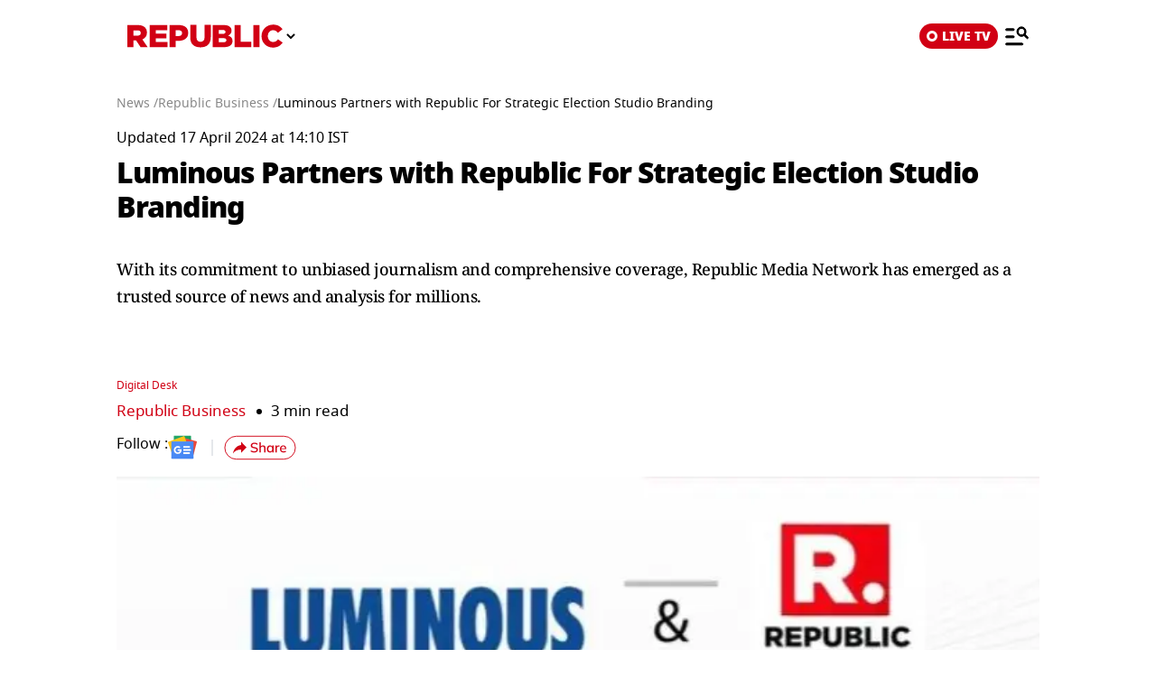

--- FILE ---
content_type: text/html; charset=UTF-8
request_url: https://www.republicworld.com/amp/business/luminous-partners-with-republic-for-strategic-election-studio-branding
body_size: 22777
content:
<!doctype html>
<html lang="en"  amp>

<head>
<title>Luminous Partners with Republic For Strategic Election Studio Branding | Republic World</title>
<link rel="canonical" href="https://www.republicworld.com/business/luminous-partners-with-republic-for-strategic-election-studio-branding">
<meta charset="utf-8">
<meta name="description" content="With its commitment to unbiased journalism and comprehensive coverage, Republic Media Network has emerged as a trusted source of news and analysis for millions.">
<meta name="keywords" content="arnab goswami, Neelima Burra, Luminous Power Technologies, Republic Media Network">
<meta name="news_keywords" content="arnab goswami, Neelima Burra, Luminous Power Technologies, Republic Media Network">
<meta name="google-site-verification" content="cU_o7P6kj1ep1tjsazcIG4QcPL5NCBOdZObrhg8xUAU">
<meta name="msvalidate.01" content="127C64218333E9EC24FE29E7FB7C7816">
<meta name="language" content="en_IN">
<meta name="dc.language" content="en_IN">
<meta name="DC.format" content="text/html">
<meta name="DC.rights" content="https://www.republicworld.com/privacy-policy/">
<meta name="robots" content="index, follow">
<meta name="googlebot" content="index, follow">
<meta name="robots" content="max-snippet:-1, max-image-preview:large">
<meta name="mobile-web-app-capable" content="yes">
<meta name="viewport" content="width=device-width,minimum-scale=1,initial-scale=1">
<meta name="application-name" content="Republic World">
<meta property="fb:admins" content="100022662586814">
<meta property="fb:app_id" content="1844715279113959">
<meta property="fb:pages" content="1159346367512575">
<meta itemprop="description" content="With its commitment to unbiased journalism and comprehensive coverage, Republic Media Network has emerged as a trusted source of news and analysis for millions.">
<meta itemprop="image" content="https://img.republicworld.com/rimages/luminous-republic-media-network-171334324284216_9.webp">
<meta itemprop="url" content="https://www.republicworld.com/business/luminous-partners-with-republic-for-strategic-election-studio-branding">
<meta itemprop="thumbnailUrl" content="https://img.republicworld.com/rimages/luminous-republic-media-network-171334324284216_9.webp">
<meta itemprop="headline" content="Luminous Partners with Republic For Strategic Election Studio Branding">
<meta itemprop="inLanguage" content="en_IN">
<meta itemprop="sourceOrganization" content="Republic World">
<meta itemprop="datePublished" content="2024-04-17T14:10:51+05:30">
<meta itemprop="dateModified" content="2024-04-17T14:10:51+05:30">
<meta itemprop="publisher" content="Republic World">
<meta itemprop="editor" content="Republic World">
<meta itemprop="startDate" content="2024-04-17T14:10:51+05:30">
<meta itemprop="dateModified" property="article:modified" content="2024-04-17T14:10:51+05:30">
<meta property="article:published" itemprop="datePublished" content="2024-04-17T14:10:51+05:30">
<meta itemprop="name" content="Luminous Partners with Republic For Strategic Election Studio Branding">
<meta itemprop="keywords" content="arnab goswami, Neelima Burra, Luminous Power Technologies, Republic Media Network">
<meta name="article:author" content="Digital Desk">
<meta name="twitter:card" content="summary_large_image">
<meta name="twitter:image" content="https://img.republicworld.com/rimages/luminous-republic-media-network-171334324284216_9.webp">
<meta name="twitter:creator" content="@republic">
<meta name="twitter:site" content="@republic">
<meta name="twitter:app:country" content="IN">
<meta name="twitter:app:name:googleplay" content="Republic World">
<meta name="twitter:app:name:iphone" content="Republic World">
<meta name="twitter:description" content="With its commitment to unbiased journalism and comprehensive coverage, Republic Media Network has emerged as a trusted source of news and analysis for millions.">
<meta name="twitter:title" content="Luminous Partners with Republic For Strategic Election Studio Branding">
<meta name="tweetmeme-title" content="Luminous Partners with Republic For Strategic Election Studio Branding">
<meta name="twitter:url" content="https://www.republicworld.com/amp/business/luminous-partners-with-republic-for-strategic-election-studio-branding">
<meta name="twitter:image:alt" content="Luminous partners with Republic for strategic election studio branding">
<meta property="og:site_name" content="Republic World">
<meta property="og:locale" content="en_IN">
<meta property="og:url" content="https://www.republicworld.com/business/luminous-partners-with-republic-for-strategic-election-studio-branding">
<meta property="og:type" content="article">
<meta property="og:title" content="Luminous Partners with Republic For Strategic Election Studio Branding">
<meta property="og:description" content="With its commitment to unbiased journalism and comprehensive coverage, Republic Media Network has emerged as a trusted source of news and analysis for millions.">
<meta property="og:image" content="https://img.republicworld.com/rimages/luminous-republic-media-network-171334324284216_9.webp">
<meta property="og:image:width" content="1200">
<meta property="og:image:height" content="675">
<meta property="og:image:alt" content="Luminous partners with Republic for strategic election studio branding">
<meta property="article:published_time" content="2024-04-17T14:10:51+05:30">
<meta property="article:modified_time" content="2024-04-17T14:10:51+05:30">





  
  
	<style amp-custom>.sidebar-content{display:flex;margin:0 auto}.ampstart-navbar-trigger{float:right;font-size:2rem;line-height:3.5rem;padding-right:.5rem;width:30px}.sidebar-content{justify-content:space-between;max-width:1022px;padding:1rem;position:relative}.categoriesWrapper{display:grid;font-size:1rem;font-weight:600;grid-template-columns:1fr;padding-bottom:2.25rem;padding-left:1.25rem;padding-right:1.25rem;position:relative;text-transform:capitalize}.menu-items{align-items:center;display:inline-flex}.menu-items amp-img{height:16px;margin:4px 6px 0 0;width:16px}.topheader{width:100%}*,:after,:before{border:0 solid #e5e7eb;box-sizing:border-box}:after,:before{--tw-content:""}html{line-height:1.5;-webkit-text-size-adjust:100%;font-family:ui-sans-serif,system-ui,sans-serif,Apple Color Emoji,Segoe UI Emoji,Segoe UI Symbol,Noto Color Emoji;font-feature-settings:normal;font-variation-settings:normal;-moz-tab-size:4;-o-tab-size:4;tab-size:4;-webkit-tap-highlight-color:transparent}body{line-height:inherit;margin:0}hr{border-top-width:1px;color:inherit;height:0}h1,h2,h3,h5{font-size:inherit;font-weight:inherit}a{color:inherit;text-decoration:inherit}strong{font-weight:bolder}button,select{color:inherit;font-family:inherit;font-feature-settings:inherit;font-size:100%;font-variation-settings:inherit;font-weight:inherit;line-height:inherit;margin:0;padding:0}button,select{text-transform:none}[type=button],button{-webkit-appearance:button;background-color:transparent;background-image:none}::-webkit-inner-spin-button,::-webkit-outer-spin-button{height:auto}::-webkit-search-decoration{-webkit-appearance:none}::-webkit-file-upload-button{-webkit-appearance:button;font:inherit}h1,h2,h3,h5,hr,p{margin:0}ul{list-style:none;margin:0;padding:0}[role=button],button{cursor:pointer}img,svg{display:block;vertical-align:middle}img{height:auto;max-width:100%}[hidden]{display:none}*,:after,:before{--tw-border-spacing-x:0;--tw-border-spacing-y:0;--tw-translate-x:0;--tw-translate-y:0;--tw-rotate:0;--tw-skew-x:0;--tw-skew-y:0;--tw-scale-x:1;--tw-scale-y:1;--tw-pan-x: ;--tw-pan-y: ;--tw-pinch-zoom: ;--tw-scroll-snap-strictness:proximity;--tw-gradient-from-position: ;--tw-gradient-via-position: ;--tw-gradient-to-position: ;--tw-ordinal: ;--tw-slashed-zero: ;--tw-numeric-figure: ;--tw-numeric-spacing: ;--tw-numeric-fraction: ;--tw-ring-inset: ;--tw-ring-offset-width:0px;--tw-ring-offset-color:#fff;--tw-ring-color:rgba(59,130,246,.5);--tw-ring-offset-shadow:0 0 #0000;--tw-ring-shadow:0 0 #0000;--tw-shadow:0 0 #0000;--tw-shadow-colored:0 0 #0000;--tw-blur: ;--tw-brightness: ;--tw-contrast: ;--tw-grayscale: ;--tw-hue-rotate: ;--tw-invert: ;--tw-saturate: ;--tw-sepia: ;--tw-drop-shadow: ;--tw-backdrop-blur: ;--tw-backdrop-brightness: ;--tw-backdrop-contrast: ;--tw-backdrop-grayscale: ;--tw-backdrop-hue-rotate: ;--tw-backdrop-invert: ;--tw-backdrop-opacity: ;--tw-backdrop-saturate: ;--tw-backdrop-sepia: }::backdrop{--tw-border-spacing-x:0;--tw-border-spacing-y:0;--tw-translate-x:0;--tw-translate-y:0;--tw-rotate:0;--tw-skew-x:0;--tw-skew-y:0;--tw-scale-x:1;--tw-scale-y:1;--tw-pan-x: ;--tw-pan-y: ;--tw-pinch-zoom: ;--tw-scroll-snap-strictness:proximity;--tw-gradient-from-position: ;--tw-gradient-via-position: ;--tw-gradient-to-position: ;--tw-ordinal: ;--tw-slashed-zero: ;--tw-numeric-figure: ;--tw-numeric-spacing: ;--tw-numeric-fraction: ;--tw-ring-inset: ;--tw-ring-offset-width:0px;--tw-ring-offset-color:#fff;--tw-ring-color:rgba(59,130,246,.5);--tw-ring-offset-shadow:0 0 #0000;--tw-ring-shadow:0 0 #0000;--tw-shadow:0 0 #0000;--tw-shadow-colored:0 0 #0000;--tw-blur: ;--tw-brightness: ;--tw-contrast: ;--tw-grayscale: ;--tw-hue-rotate: ;--tw-invert: ;--tw-saturate: ;--tw-sepia: ;--tw-drop-shadow: ;--tw-backdrop-blur: ;--tw-backdrop-brightness: ;--tw-backdrop-contrast: ;--tw-backdrop-grayscale: ;--tw-backdrop-hue-rotate: ;--tw-backdrop-invert: ;--tw-backdrop-opacity: ;--tw-backdrop-saturate: ;--tw-backdrop-sepia: }.visible{visibility:visible}.static{position:static}.fixed{position:fixed}.absolute{position:absolute}.relative{position:relative}.sticky{position:sticky}.left-0{left:0}.right-4{right:1rem}.top-0{top:0}.top-2{top:.5rem}.z-50{z-index:50}.float-right{float:right}.m-0{margin:0}.m-2{margin:.5rem}.mx-3{margin-left:.75rem;margin-right:.75rem}.mx-auto{margin-left:auto;margin-right:auto}.my-0{margin-bottom:0;margin-top:0}.my-2{margin-bottom:.5rem;margin-top:.5rem}.mb-0{margin-bottom:0}.mb-11{margin-bottom:2.75rem}.mb-2{margin-bottom:.5rem}.mb-8{margin-bottom:2rem}.mr-2{margin-right:.5rem}.mt-0{margin-top:0}.mt-2{margin-top:.5rem}.mt-3{margin-top:.75rem}.inline-block{display:inline-block}.flex{display:flex}.grid{display:grid}.hidden{display:none}.h-20{height:5rem}.h-full{height:100%}.h-max{height:-moz-max-content;height:max-content}.w-2{width:.5rem}.w-full{width:100%}.max-w-5xl{max-width:64rem}.max-w-7xl{max-width:80rem}.max-w-full{max-width:100%}.cursor-pointer{cursor:pointer}.list-none{list-style-type:none}.grid-cols-1{grid-template-columns:repeat(1,minmax(0,1fr))}.flex-row{flex-direction:row}.flex-col{flex-direction:column}.flex-wrap{flex-wrap:wrap}.items-start{align-items:flex-start}.items-center{align-items:center}.items-baseline{align-items:baseline}.justify-start{justify-content:flex-start}.justify-center{justify-content:center}.justify-between{justify-content:space-between}.gap-0{gap:0}.gap-2{gap:.5rem}.gap-3{gap:.75rem}.gap-4{gap:1rem}.gap-5{gap:1.25rem}.overflow-auto{overflow:auto}.whitespace-nowrap{white-space:nowrap}.rounded-lg{border-radius:.5rem}.border{border-width:1px}.border-b{border-bottom-width:1px}.border-black{--tw-border-opacity:1;border-color:rgb(0 0 0/var(--tw-border-opacity))}.border-gray-300{--tw-border-opacity:1;border-color:rgb(209 213 219/var(--tw-border-opacity))}.border-opacity-15{--tw-border-opacity:.15}.bg-white{--tw-bg-opacity:1;background-color:rgb(255 255 255/var(--tw-bg-opacity))}.p-3{padding:.75rem}.px-2{padding-left:.5rem;padding-right:.5rem}.px-3{padding-left:.75rem;padding-right:.75rem}.px-5{padding-left:1.25rem;padding-right:1.25rem}.px-6{padding-left:1.5rem;padding-right:1.5rem}.py-1{padding-bottom:.25rem;padding-top:.25rem}.py-2{padding-bottom:.5rem;padding-top:.5rem}.py-5{padding-bottom:1.25rem;padding-top:1.25rem}.pb-10{padding-bottom:2.5rem}.pb-3{padding-bottom:.75rem}.pb-4{padding-bottom:1rem}.pt-0{padding-top:0}.pt-2{padding-top:.5rem}.pt-4{padding-top:1rem}.text-left{text-align:left}.text-center{text-align:center}.text-2xl{font-size:1.5rem;line-height:2rem}.text-base{font-size:1rem;line-height:1.5rem}.text-sm{font-size:.875rem;line-height:1.25rem}.text-xl{font-size:1.25rem;line-height:1.75rem}.text-xs{font-size:.75rem;line-height:1rem}.font-black{font-weight:900}.font-bold{font-weight:700}.font-medium{font-weight:500}.font-normal{font-weight:400}.font-semibold{font-weight:600}.capitalize{text-transform:capitalize}.leading-relaxed{line-height:1.625}.leading-snug{line-height:1.375}.leading-tight{line-height:1.25}.text-black{--tw-text-opacity:1;color:rgb(0 0 0/var(--tw-text-opacity))}.text-gray-600{--tw-text-opacity:1;color:rgb(75 85 99/var(--tw-text-opacity))}.text-white{--tw-text-opacity:1;color:rgb(255 255 255/var(--tw-text-opacity))}.shadow-lg{--tw-shadow:0 10px 15px -3px rgba(0,0,0,.1),0 4px 6px -4px rgba(0,0,0,.1);--tw-shadow-colored:0 10px 15px -3px var(--tw-shadow-color),0 4px 6px -4px var(--tw-shadow-color)}.shadow-lg{box-shadow:var(--tw-ring-offset-shadow,0 0 #0000),var(--tw-ring-shadow,0 0 #0000),var(--tw-shadow)}:root{--swiper-navigation-size:30px}html{font-display:swap}html[amp] p a{word-break:break-word}.storyContent p img{width:100%}.storyContent p{color:var(--black);font-size:17px;font-weight:500;letter-spacing:-.5px;line-height:1.6;padding-bottom:8px}.contentMainWrap{display:grid;grid-template-columns:72% 28%}body:has(.categoryCointainer) footer .contentWrapper,body:has(.categoryContentWrapper) footer .contentWrapper,body:has(.storyContainer) footer .contentWrapper{margin-left:auto;margin-right:auto;max-width:75rem}.contentWrapper{margin:0 auto;max-width:1022px;width:calc(85% - 120px)}.livedot{background-color:#fff;border-radius:50%;display:inline-block;height:12px;margin:0 5px 0 0;position:relative;width:12px}.livedot:before{animation:blink_2 1.5s ease-in-out infinite;background:#d10014;border-radius:50%;content:"";height:6px;left:50%;position:absolute;top:50%;transform:translate(-50%,-50%);width:6px}@keyframes blink_2{0%,to{opacity:1}50%{opacity:0}}@media screen and (max-width:680px){.contentMainWrap{display:grid;grid-template-columns:100%}.mainWrapper{margin-top:16px;width:100%}.storyContent p img{width:100%}.storyContent p{font-size:var(--font17)}}@media screen and (max-width:1280px){.mainWrapper{margin-top:24px;width:100%}.contentWrapper{width:calc(100% - 40px)}}@media only screen and (min-width:681px) and (max-width:1100px){.contentMainWrap{display:grid;grid-template-columns:100%}}.amp-str-nav-back-img.svelte-5jbm1m.svelte-5jbm1m{background-image:url(https://img.republicworld.com/icons/icons/menu-icon.svg);height:28px;width:26px}.costum-select-css.svelte-5jbm1m.svelte-5jbm1m{background:0 0;padding:0 8px;width:17px}.env-dt-img-ft.svelte-5jbm1m.svelte-5jbm1m{-o-object-fit:contain;object-fit:contain}noscript.svelte-5jbm1m img.svelte-5jbm1m{display:block;height:auto;width:100%}.amp-img-obj.svelte-5jbm1m.svelte-5jbm1m,.logi-img-obj.svelte-5jbm1m.svelte-5jbm1m{-o-object-fit:contain;object-fit:contain}.amp-img-obj.svelte-5jbm1m.svelte-5jbm1m{margin:4px 6px 0 0}amp-img.svelte-5jbm1m.svelte-5jbm1m{-o-object-fit:contain;object-fit:contain}.amp-logo.svelte-5jbm1m amp-img.svelte-5jbm1m{height:62px;width:172px}@keyframes svelte-enl3wk-scroll-left{0%{transform:translate(0)}to{transform:translate(-50%)}}.logo{cursor:pointer;margin:0 auto}.logo img{display:block;width:100%}@keyframes slideDown{0%{transform:translateY(-100%)}to{transform:translateY(0)}}@media screen and (max-width:1200px){.logo{margin:0;width:265px}}@media (max-width:1024px){@keyframes slideDown{0%{transform:translateY(-100%)}to{transform:translateY(0)}}}@media (max-width:767px){.logo{max-width:60%}}*{box-sizing:border-box}*,html{margin:0;padding:0}html{overflow-x:hidden}:root{--primary:#a20014;--secondary:#e8bf34;--white:#fff;--black:#000;--darkred:#d10014;--darkshadow:#b00011;--tab_redBorder:#b00011;--off_white:#d6d6d6;--footer-background:#fff3f3;--border-button:#b10516;--light_gray:#e0e0e0;--yellow:gold;--darkerGray:#474747;--blue:#0060df;--maroon:#7b000c;--breakingwidget:#b10203;--lightGreen:#29b25a;--darkPurple:#6d297d;--lightPurple:#893e9c;--enterainment:#bf0072;--lifestyle:#9f1b6a;--lifestylePink:#ff29a9;--body-font:"Noto Sans",Tahoma;--fnotodisplay:"Noto Sans Display",Tahoma;--fnotoSerif:"Noto Serif",serif;--fmulish:"Mulish",Tahoma;--fLora:"Lora",serif;--Barlow:"Barlow",Tahoma;--font38:38px;--font35:35px;--font52:52px;--font50:50px;--font46:46px;--font44:44px;--font36:36px;--font32:32px;--font30:30px;--font28:28px;--font26:26px;--font25:25px;--font24:24px;--font23:23px;--font22:22px;--font20:20px;--font18:18px;--font17:17px;--font16:16px;--font15:15px;--font14:14px;--font13:13px;--font12:12px;--font11:11px;--font10:10px;--font8:8px;--font7:7px}h3{font-size:var(--font26)}h5{font-size:var(--font20)}h1,h2,h3,h5,p{margin:0}strong{font-weight:700}body{font-family:Noto Sans,Tahoma;margin:0 auto;padding:0;touch-action:pan-x;touch-action:pan-y}a,a:focus,a:hover{cursor:pointer;text-decoration:none;transition:all .4s ease}a:active,a:focus,button:active,button:focus,button:hover{outline:0;transition:all .4s ease;-webkit-transition:all .4s ease;-moz-transition:all .4s ease;-ms-transition:all .4s ease;-o-transition:all .4s ease}button::-moz-focus-inner{outline:0}::-moz-selection{background:var(--primary);color:var(--white)}::selection{background:var(--primary);color:var(--white)}ul{margin:0;padding:0}.mainWrapper{margin-top:24px}.contentWrapper{margin:0 auto;max-width:1022px;width:calc(100% - 120px)}.borderRight{border-right:1px solid #c2c2c2}.textCenter{text-align:center}.flexwrap{flex-wrap:wrap}.flex,.flexwrap{display:flex}@keyframes pulse-white{0%{box-shadow:0 0 #ffffffe6;transform:scale(.95)}70%{box-shadow:0 0 0 10px #fff0;transform:scale(1)}to{box-shadow:0 0 #fff0;transform:scale(.95)}}@keyframes blink-animation{to{visibility:hidden}}::-webkit-scrollbar{display:none;-ms-overflow-style:none;scrollbar-width:none}@media screen and (max-width:1024px){body{overflow-x:hidden}.contentWrapper{width:calc(100% - 64px)}}@media (max-width:1280px){.mainWrapper{margin-top:24px;width:100%}.contentWrapper{width:calc(100% - 40px)}}@media (max-width:680px){body{overflow-x:hidden}.borderRight{border-right:none}.contentWrapper{width:calc(100% - 32px)}}a.svelte-ci979e.svelte-ci979e{text-decoration:none}@media (max-width:767px){select.svelte-ci979e.svelte-ci979e{display:none}}footer{background-color:var(--footer-background);padding:54px 0 40px}.footerRow{padding:36px 0}.mainFooterSection .footerRow{display:grid;grid-template-columns:20% 52% 23%;grid-column-gap:30px}.mainFooterSection .footerRow{padding:24px 0}.links li a{color:var(--black);display:inline-block;font-size:var(--font14);line-height:1.4;padding:8px 0}.logosRow{display:flex;flex-wrap:wrap;gap:12px;justify-content:center}.logosRow img{height:26px;padding:0 6px}.logosRow a{background-position:100%;background-repeat:no-repeat;background-size:100%;height:26px;-o-object-fit:cover;object-fit:cover}.downloadLogosRow a{background-position:100%;background-repeat:no-repeat;background-size:100%;display:block;height:62px;-o-object-fit:cover;object-fit:cover;position:relative;width:179px}.downloadLogosRow img{margin-bottom:17px;width:65%}.footerRow h5{font-size:var(--font14);font-weight:600;line-height:1.1;margin-bottom:16px}.ftrCol.borderRight{padding-right:30px}.copyright{font-size:var(--font14);font-weight:500;line-height:1.4}.links li a:hover{color:var(--primary);padding-left:5px}footer a:hover{color:var(--primary)}@media (max-width:1024px){.mainFooterSection .footerRow{grid-template-columns:100%;grid-column-gap:0}.ftrCol.borderRight{border-right:0}.ftrCol.borderRight{padding-right:0}.ftrCol .links{display:flex;flex-wrap:wrap}.ftrCol .links li{margin-right:1.5rem;width:auto}.ftrCol{border-bottom:1px solid var(--darkred);padding-bottom:20px}.mainFooterSection .footerRow{border-bottom:0;border-top:0;padding:20px 0 0}.logosRow{padding:24px 0 0}.downloadappBlock{padding:24px 0;text-align:center}footer{padding:15px 0 110px}.ftrflex{display:flex;flex-direction:column;flex-wrap:wrap}.mainFooterSection{order:3;width:100%}.copyrightSection{margin:0 auto;order:4;padding:24px 0 0;width:100%}.footerRow{border-bottom:1px solid var(--darkred);border-top:0;padding:24px 0}.downloadLogosRow img:last-child{margin-bottom:0}.downloadLogosRow{display:flex;justify-content:center}.downloadLogosRow img{margin-bottom:0;margin-right:15px;width:148px}.downloadLogosRow a{width:148px}.links li a{font-size:var(--font16);padding:8px 10px}}@media (max-width:767px){.downloadLogosRow img{margin:0 10px;width:180px}.downloadLogosRow a{width:180px}}@media (max-width:680px){footer .logosRow img{height:20px}.ftrCol .links li{width:50%}copyrightSection{padding:24px 0 0}.downloadappBlock,.footerRow{padding:24px 0}.downloadLogosRow,.mainFooterSection .footerRow{display:block}.downloadLogosRow img{margin:0 8px}.links li a{font-size:var(--font14);padding:8px 10px}.downloadLogosRow img{display:block}.downloadLogosRow a,.downloadLogosRow img{margin:8px auto;width:180px}footer .logosRow a{margin:5px auto}}select.svelte-nivro1.svelte-nivro1{display:none}a.svelte-zl3fj5.svelte-zl3fj5{text-decoration:none}img.svelte-zl3fj5.svelte-zl3fj5{border-radius:5px;height:40px;width:auto}@media screen and (max-width:680px){img.svelte-zl3fj5.svelte-zl3fj5{border:1px solid gray;border-radius:5px;height:33px;width:107px}}.ampBreadcrumb.svelte-1bylf4e.svelte-1bylf4e{min-height:20px}.storyBreadcrumb.svelte-1bylf4e.svelte-1bylf4e{margin-bottom:16px}.breadcrumb.svelte-1bylf4e ul.svelte-1bylf4e{display:flex;flex-wrap:nowrap;gap:4px;text-overflow:ellipsis;white-space:nowrap;width:100%}.breadcrumb.svelte-1bylf4e ul li.svelte-1bylf4e{font-size:14px;font-weight:400}.breadcrumb.svelte-1bylf4e a.svelte-1bylf4e{color:#888;transition:.4s}.storyContent a:-webkit-any-link{cursor:pointer}.description h3,.description ul{padding-bottom:16px}.description ul li{list-style-type:disc;margin-left:20px}.description ul li{font-size:var(--font22);font-weight:500;list-style-type:disc;padding-bottom:15px}.description{-webkit-user-select:none;-moz-user-select:none;user-select:none}.storyContent ul li{font-size:22px;list-style-type:disc;margin-left:42px}.topStorycard{margin:0 auto;padding:0;position:relative;text-align:left;top:0;width:100%;z-index:12}.published p{font-size:var(--font14);font-weight:500}.author{align-items:center;color:var(--darkred);display:flex;font-size:var(--font18);gap:8px}.author,.storyEditor{font-weight:500}.storyImg{text-align:center}.storyImg,.storyImg img{max-width:100%}.storyContent .storyImg:first-child img{width:100%}.imgCredit{color:var(--darkerGray);font-family:Mulish;font-size:var(--font14);padding:8px 0 0;text-align:left}.storyContent p{color:var(--black);font-size:var(--font17);font-weight:500;letter-spacing:-.5px;line-height:1.6;padding-bottom:8px}.storyContent p a{border-bottom:1px solid var(--blue);color:var(--blue)}.storyContent h2{color:#000;font-family:Noto Sans,Tahoma;font-size:28px;font-weight:800;letter-spacing:-.84px;line-height:120%;padding-bottom:8px;padding-top:20px}.storyContent h2 span{background-color:transparent}.storyContent p img{width:100%}.storyContent p img{margin-top:24px}@keyframes blink{0%{opacity:1}50%{opacity:0}to{opacity:1}}@media screen and (max-width:1024px){.published p{font-size:var(--font12);font-weight:500}.storyContent p{font-size:var(--font20)}.storyImg{max-width:100%}.storyImg img{width:100%}.storyContent h2{padding-bottom:10px}.topStorycard{width:92%}}@media screen and (max-width:767px){.storyContent ul li{font-size:17px}.storyContent p{font-size:var(--font20)}.description ul li{font-size:var(--font20)}.storyContent h2{font-size:var(--font26)}}@media screen and (max-width:680px){.storyContent ul li{font-size:17px}.published p{font-size:var(--font12)}.topStorycard{padding:0;width:100%}.description h3{font-size:var(--font20);font-weight:800}.storyContent p{font-size:var(--font17)}.author{font-size:13px}.follow img{height:23px;width:28px}.follow:before{margin:auto 16px;right:-12px}.follow{padding-right:16px}.imgCredit{font-size:var(--font12)}.storyContent p{font-size:var(--font17)}.storyContent h2{font-size:var(--font22)}.description ul li{font-size:var(--font17)}}.published p.svelte-brg13d span.svelte-brg13d{color:#d10014}.imgCredit.svelte-1x6295w{padding:8px 0}.minHieght185.svelte-crga7p{min-height:185px}.imgCredit.svelte-crga7p{padding:8px 0}.ampBreadcrumb.svelte-3sfysr.svelte-3sfysr{min-height:20px}.storyBreadcrumb.svelte-3sfysr.svelte-3sfysr{margin-bottom:16px}.breadcrumb.svelte-3sfysr ul.svelte-3sfysr{display:flex;flex-wrap:nowrap;gap:4px;text-overflow:ellipsis;white-space:nowrap;width:100%}.breadcrumb.svelte-3sfysr ul li.svelte-3sfysr{font-size:14px;font-weight:400}.breadcrumb.svelte-3sfysr a.svelte-3sfysr{color:#888;transition:.4s}.contentMainWrap.svelte-3sfysr.svelte-3sfysr{display:grid;grid-template-columns:100% 0;max-width:1200px;width:100%;grid-column-gap:0}@media screen and (max-width:680px){.storyBreadcrumb.svelte-3sfysr.svelte-3sfysr{padding:0}.breadcrumb.svelte-3sfysr ul li.svelte-3sfysr{font-size:12px}.contentWrapper.svelte-3sfysr.svelte-3sfysr{width:calc(100% - 32px)}.contentMainWrap.svelte-3sfysr.svelte-3sfysr{display:block}.mainWrapper.svelte-3sfysr.svelte-3sfysr{margin:0 auto;width:100%}.contentMainWrap.svelte-3sfysr.svelte-3sfysr{grid-template-columns:repeat(1,1fr)}}.grid.svelte-ooozxy{display:grid;gap:1rem;grid-template-columns:repeat(var(--columns),1fr)}.storyContent ul li{font-size:22px;list-style-type:disc;margin-left:20px}.Storyshare.svelte-9p22hr{height:24px}.google-news-icon.svelte-9p22hr{height:26.287px;width:32.003px}.vartical-dash.svelte-9p22hr{height:18px;width:1px}.borderWidthHeight.svelte-9p22hr{height:18px;width:1px}.marginLi.svelte-9p22hr{margin:0}.maxWidth350.svelte-9p22hr{max-width:350px}.backGroundColor1511119c.svelte-9p22hr{background-color:#1511119c}@media screen and (max-width:680px){.google-news-icon.svelte-9p22hr{flex-shrink:0;height:18.894px;width:23.002px}}.storyEditor.svelte-11s80fc .highlightName.svelte-11s80fc{color:#d10014}.bullet.svelte-11s80fc.svelte-11s80fc{font-size:17px;padding-left:12px}.bullet.svelte-11s80fc.svelte-11s80fc:before{background-color:#000;border-radius:50%;content:"";display:inline-block;height:6px;margin-right:10px;vertical-align:middle;width:6px}.category-label.svelte-11s80fc.svelte-11s80fc{color:#d10014;font-size:17px}.google-news-icon.svelte-11s80fc.svelte-11s80fc{height:26.287px;width:32.003px}.vartical-dash.svelte-11s80fc.svelte-11s80fc{height:18px;width:1px}@media screen and (max-width:680px){.category-label.svelte-11s80fc.svelte-11s80fc{align-items:center;display:flex;font-size:13px}.bullet.svelte-11s80fc.svelte-11s80fc{font-size:13px}.bullet.svelte-11s80fc.svelte-11s80fc:before{background-color:#000;border-radius:50%;content:"";display:inline-block;height:5px;margin-right:10px;vertical-align:middle;width:5px}.google-news-icon.svelte-11s80fc.svelte-11s80fc{flex-shrink:0;height:18.894px;width:23.002px}}li.svelte-13ir6zv.svelte-13ir6zv::marker{color:#292828}@keyframes svelte-13ir6zv-repu_ani_text{0%{background-position:0 0}to{background-position:200% 0}}@keyframes svelte-13ir6zv-blink{0%,to{opacity:0}50%{opacity:1}}.storyTitle.svelte-137fd8f h1.svelte-137fd8f{font-display:swap;line-height:1.2;min-height:110px}.custom-heading.svelte-137fd8f.svelte-137fd8f{line-height:1.4;min-height:120px}.storyBreadcrumb.svelte-137fd8f span.svelte-137fd8f{font-family:Mukta;line-height:130%}.storyTitle.svelte-137fd8f.svelte-137fd8f{text-align:left}.topStorycard.svelte-137fd8f .title-wrapper.svelte-137fd8f{align-items:flex-start}.custom-heading.svelte-137fd8f.svelte-137fd8f{font-family:"Noto Serif",-apple-system,BlinkMacSystemFont,Segoe UI,Roboto,Oxygen,Ubuntu,Cantarell,Helvetica Neue,Tahoma,sans-serif;font-size:18px;font-weight:400;letter-spacing:-.5px;line-height:30px;margin-bottom:.5rem;min-height:3.5lh;text-align:left}.engFont.svelte-137fd8f.svelte-137fd8f{font-family:Noto Sans,-apple-system,BlinkMacSystemFont,Segoe UI,Roboto,Oxygen,Ubuntu,Cantarell,Helvetica Neue,Tahoma,sans-serif;font-size:32px;font-weight:900;letter-spacing:-1px;line-height:44px}h1.svelte-137fd8f span.svelte-137fd8f{color:#d10014}@media screen and (max-width:680px){.storyBreadcrumb.svelte-137fd8f.svelte-137fd8f{padding:0}.custom-heading.svelte-137fd8f.svelte-137fd8f{font-size:18px}.engFont.svelte-137fd8f.svelte-137fd8f{font-family:Noto Sans,Arial,Helvetica,Tahoma,sans-serif;font-size:24px;font-weight:900;letter-spacing:-.5px;line-height:34px}}amp-story-grid-layer.svelte-aofrb5.svelte-aofrb5{padding:22px 15px 32px}.grid.svelte-aofrb5.svelte-aofrb5{display:grid;gap:15px 20px;grid-template-columns:1fr 1fr}.grid.svelte-aofrb5 a p.svelte-aofrb5{color:#000;font-size:16px;font-style:normal;font-weight:600;line-height:125%;padding-top:5px}ul.shareNav.svelte-jcd5lr.svelte-jcd5lr{flex-direction:row;justify-content:center;padding-top:40px}.shareNav.svelte-jcd5lr li.svelte-jcd5lr{display:inline-block;padding:0 10px}.shareNav.svelte-jcd5lr li a.svelte-jcd5lr{display:block;height:36px;transition:all .4s linear;width:36px}.shareNav.svelte-jcd5lr li a.svelte-jcd5lr:hover{transform:scale(1.1)}.shareNav.svelte-jcd5lr li a img.svelte-jcd5lr{width:100%}@media (max-width:680px){.shareNav.svelte-jcd5lr li a.svelte-jcd5lr{height:26px;width:26px}.shareNav.svelte-jcd5lr.svelte-jcd5lr{padding-top:26px}}
@font-face{
                                    font-display: swap;
                                    font-family: 'Noto Sans';
                                    font-weight: 400;
                                    src: url(https://static.republicworld.com/assets/font/notosans-regular-webfont.woff2) format('woff2'),
                                        url(https://static.republicworld.com/assets/font/notosans-regular-webfont.woff) format('woff');
                                }                             
                                @font-face{
                                    font-display: swap;
                                    font-family: 'Noto Sans';
                                    font-weight: 900;
                                    src: url(https://static.republicworld.com/assets/font/notosans-black-webfont.woff2) format('woff2'),
                                        url(https://static.republicworld.com/assets/font/notosans-black-webfont.woff) format('woff');
                                }
                                @font-face{
                                    font-family: 'Noto Serif';
                                    src: url(https://static.republicworld.com/assets/font/NotoSerif-Medium.woff2) format('woff2'),
                                        url(https://static.republicworld.com/assets/font/NotoSerif-Medium.woff) format('woff');
                                    font-weight: 500;
                                    font-style: normal;
                                    font-display: swap;
                                }
                
                                @font-face{
                                    font-display: swap;
                                    font-family: Mulish;
                                    font-style: normal;
                                    font-weight: 400;
                                    src: url(https://static.republicworld.com/assets/font/mulish-regular-webfont.woff2) format('woff2'),
                                        url(https://static.republicworld.com/assets/font/mulish-regular-webfont.woff) format('woff');
                                }</style>
		
		
		
		
		
		
		
		
		
		<!-- HEAD_svelte-1vqfnd4_START --><!-- HEAD_svelte-1vqfnd4_END --><!-- HEAD_svelte-1fgclog_START --><!-- HEAD_svelte-1fgclog_END --><!-- HEAD_svelte-6kw0x5_START -->                                            <!-- HEAD_svelte-6kw0x5_END --><!-- HEAD_svelte-qtqpu8_START -->                   <!-- HEAD_svelte-qtqpu8_END --><!-- HEAD_svelte-2litwb_START -->             <!-- HEAD_svelte-2litwb_END -->
  <link rel="shortcut icon" href="../../favicon.ico">
  <link rel="icon" sizes="16x16 32x32 64x64" href="../../favicon.ico">
  <link rel="icon" type="image/jpeg" sizes="196x196"
    href="https://img.republicworld.com/all_images/republiclogo-1731495470288-file.jpeg?w=196&h=196&format=auto">
  <link rel="icon" type="image/jpeg" sizes="160x160"
    href="https://img.republicworld.com/all_images/republiclogo-1731495470288-file.jpeg?w=160&h=160&format=auto">
  <link rel="icon" type="image/jpeg" sizes="96x96"
    href="https://img.republicworld.com/all_images/republiclogo-1731495470288-file.jpeg?w=96&h=96&format=auto">
  <link rel="icon" type="image/jpeg" sizes="64x64"
    href="https://img.republicworld.com/all_images/republiclogo-1731495470288-file.jpeg?w=64&h=64&format=auto">
  <link rel="icon" type="image/jpeg" sizes="32x32"
    href="https://img.republicworld.com/all_images/republiclogo-1731495470288-file.jpeg?w=32&h=32&format=auto">
  <link rel="icon" type="image/jpeg" sizes="16x16"
    href="https://img.republicworld.com/all_images/republiclogo-1731495470288-file.jpeg?w=16&h=16&format=auto">
  <link rel="apple-touch-icon" href="https://img.republicworld.com/all_images/r.logo-1731494683026.svg">
  <link rel="apple-touch-icon" sizes="57x57"
    href="https://img.republicworld.com/all_images/republiclogo-1731495470288-file.jpeg?w=57&h=57&format=auto">
  <link rel="apple-touch-icon" sizes="72x72"
    href="https://img.republicworld.com/all_images/republiclogo-1731495470288-file.jpeg?w=72&h=72&format=auto">
  <link rel="apple-touch-icon" sizes="76x76"
    href="https://img.republicworld.com/all_images/republiclogo-1731495470288-file.jpeg?w=76&h=76&format=auto">
  <link rel="apple-touch-icon" sizes="114x114"
    href="https://img.republicworld.com/all_images/republiclogo-1731495470288-file.jpeg?w=114&h=114&format=auto">
  <link rel="apple-touch-icon" sizes="120x120"
    href="https://img.republicworld.com/all_images/republiclogo-1731495470288-file.jpeg?w=120&h=120&format=auto">
  <link rel="apple-touch-icon" sizes="144x144"
    href="https://img.republicworld.com/all_images/republiclogo-1731495470288-file.jpeg?w=144&h=144&format=auto">
  <link rel="apple-touch-icon" sizes="152x152"
    href="https://img.republicworld.com/all_images/republiclogo-1731495470288-file.jpeg?w=152&h=152&format=auto">
  <link rel="apple-touch-icon" sizes="180x180"
    href="https://img.republicworld.com/all_images/republiclogo-1731495470288-file.jpeg?w=180&h=180&format=auto">
  <link rel="apple-touch-icon" sizes="192x192"
    href="https://img.republicworld.com/all_images/republiclogo-1731495470288-file.jpeg?w=192&h=192&format=auto">
  <link rel="apple-touch-icon" sizes="512x512"
    href="https://img.republicworld.com/all_images/republiclogo-1731495470288-file.jpeg?w=512&h=512&format=auto">
  
  
  
  
  <!--  -->
  
  
  
  <link rel="dns-prefetch" href="https://gum.criteo.com">

  <link rel="dns-prefetch" href="https://img.republicworld.com">
  <link rel="dns-prefetch" href="https://pagead2.googlesyndication.com">
  <link rel="dns-prefetch" href="https://securepubads.g.doubleclick.net">
  <link rel="dns-prefetch" href="https://www.googletagmanager.com">


	<link rel="preload" as="script" href="https://cdn.ampproject.org/v0.js" />
	<script async src="https://cdn.ampproject.org/v0.js"></script>
	<style amp-boilerplate>body{-webkit-animation:-amp-start 8s steps(1,end) 0s 1 normal both;-moz-animation:-amp-start 8s steps(1,end) 0s 1 normal both;-ms-animation:-amp-start 8s steps(1,end) 0s 1 normal both;animation:-amp-start 8s steps(1,end) 0s 1 normal both}@-webkit-keyframes -amp-start{from{visibility:hidden}to{visibility:visible}}@-moz-keyframes -amp-start{from{visibility:hidden}to{visibility:visible}}@-ms-keyframes -amp-start{from{visibility:hidden}to{visibility:visible}}@-o-keyframes -amp-start{from{visibility:hidden}to{visibility:visible}}@keyframes -amp-start{from{visibility:hidden}to{visibility:visible}}</style><noscript><style amp-boilerplate>body{-webkit-animation:none;-moz-animation:none;-ms-animation:none;animation:none}</style></noscript>
<link rel="preload" as="script" href="https://cdn.ampproject.org/v0/amp-sidebar-0.1.js" /><script async  custom-element="amp-sidebar" src="https://cdn.ampproject.org/v0/amp-sidebar-0.1.js"></script><link rel="preload" as="script" href="https://cdn.ampproject.org/v0/amp-lightbox-0.1.js" /><script async  custom-element="amp-lightbox" src="https://cdn.ampproject.org/v0/amp-lightbox-0.1.js"></script><script async custom-element="amp-form" src="https://cdn.ampproject.org/v0/amp-form-0.1.js"></script>
        <script async custom-element="amp-bind" src="https://cdn.ampproject.org/v0/amp-bind-0.1.js"></script>
        <script async custom-element="amp-analytics" src="https://cdn.ampproject.org/v0/amp-analytics-0.1.js"></script>
        <script type="application/ld+json">
          {"@context":"https://schema.org/","@type":"WebPage","name":"Luminous Partners with Republic For Strategic Election Studio Branding","description":"With its commitment to unbiased journalism and comprehensive coverage, Republic Media Network has emerged as a trusted source of news and analysis for millions.","keywords":"arnab goswami, Neelima Burra, Luminous Power Technologies, Republic Media Network","url":"https://www.republicworld.com/amp/business/luminous-partners-with-republic-for-strategic-election-studio-branding","Specialty":"https://schema.org/NewsMediaOrganization","mainContentOfPage":"News","lastReviewed":"2024-04-17T14:10:51+05:30"}
        </script>
      

        <script type="application/ld+json">
          {"@context":"https://schema.org","@type":"Organization","name":"Republic World","description":"With its commitment to unbiased journalism and comprehensive coverage, Republic Media Network has emerged as a trusted source of news and analysis for millions.","url":"https://www.republicworld.com/","image":"https://static.republicworld.com/assets/images/republic-logo2.svg","logo":{"@type":"ImageObject","url":"https://static.republicworld.com/assets/images/republic-logo2.svg","width":"600","height":"60"},"address":{"@type":"PostalAddress","streetAddress":"FC6V+7RF, Sector 158, Noida, Gulavali, Uttar Pradesh 201310, India","postalCode":"201310","addressLocality":"Noida","addressRegion":"UP","addressCountry":"IN"},"sameAs":["https://www.facebook.com/RepublicWorld","https://x.com/republic","https://www.linkedin.com/company/republic-world","https://www.instagram.com/republicworld/","https://youtube.com/@RepublicWorld"]}
        </script>
      

        <script type="application/ld+json">
          {"@context":"https://schema.org","@type":"NewsMediaOrganization","name":"Republic World","url":"https://www.republicworld.com/","address":{"@type":"PostalAddress","streetAddress":"FC6V+7RF, Sector 158, Noida, Gulavali, Uttar Pradesh 201310, India","postalCode":"201310","addressLocality":"Noida","addressRegion":"UP","addressCountry":"IN"},"contactPoint":{"@type":"ContactPoint","telephone":"+91 – 0120 451 2100","contactType":"Customer Service","areaServed":"IN","availableLanguage":"English","hoursAvailable":{"opens":"09:00","closes":"18:00"}},"sameAs":["https://www.facebook.com/RepublicWorld","https://x.com/republic","https://www.linkedin.com/company/republic-world","https://www.instagram.com/republicworld/","https://youtube.com/@RepublicWorld"]}
        </script>
      

        <script type="application/ld+json">
          {"@context":"https://schema.org","@type":"SiteNavigationElement","name":["Live TV","World","Viral","Latest News","India News","Science News","Republic Business","Entertainment","Defence","SportFit","Opinion","Cricket","Election News","Education","Health","Videos","Tech ","Initiatives","Lifestyle","Travel"],"url":["https://www.republicworld.com/livetv","https://www.republicworld.com/world-news","https://www.republicworld.com/viral","https://www.republicworld.com/latest-news","https://www.republicworld.com/india","https://www.republicworld.com/science","https://www.republicworld.com/business","https://www.republicworld.com/entertainment","https://www.republicworld.com/defence","https://www.republicworld.com/sports","https://www.republicworld.com/opinion","https://www.republicworld.com/cricket","https://www.republicworld.com/elections","https://www.republicworld.com/education","https://www.republicworld.com/health","https://www.republicworld.com/videos","https://www.republicworld.com/tech","https://www.republicworld.com/initiatives","https://www.republicworld.com/lifestyle","https://www.republicworld.com/travel"]}
        </script>
      

        <script type="application/ld+json">
          {"@context":"https://schema.org/","@type":"NewsArticle","image":{"@type":"ImageObject","width":"1200","height":"675","url":"https://img.republicworld.com/rimages/luminous-republic-media-network-171334324284216_9.webp"},"mainEntityOfPage":"https://www.republicworld.com/business/luminous-partners-with-republic-for-strategic-election-studio-branding","headline":"Luminous Partners with Republic For Strategic Election Studio Branding","description":"With its commitment to unbiased journalism and comprehensive coverage, Republic Media Network has emerged as a trusted source of news and analysis for millions.","keywords":"arnab goswami, Neelima Burra, Luminous Power Technologies, Republic Media Network","url":"https://www.republicworld.com/business/luminous-partners-with-republic-for-strategic-election-studio-branding","datePublished":"2024-04-17T14:10:51+05:30","dateModified":"2024-04-17T14:10:51+05:30","articleBody":"New Delhi: Luminous Power Technologies, a leading energy solutions company, has partnered with Republic Media and announced a strategic Election Studio Branding across the network. This partnership marks a significant milestone as the country prepares for the General Election 2024.Republic Media Network, recognised as India’s fastest-growing media network, commands vast reach and influence nationwide, annually reaching an astounding 62 crore people. With its commitment to unbiased journalism and comprehensive coverage, Republic Media Network has emerged as a trusted source of news and analysis for millions of individuals.With over 35 years of expertise, Luminous has created innovative and technology-driven products, establishing itself as one of India’s most trusted and reliable brands. A pioneer in providing renewable energy solutions, the company is on a mission to deliver transformative solutions and aims to guide its consumers through every facet of their solar journey and is set to bring a unique touch to the upcoming General Election. With India’s real celebration being the electoral process itself, Luminous aims to infuse this spirit into every household, emphasizing the importance of participation and engagement in shaping the nation’s future.Arnab Goswami, Founder and Chairman of Republic Media Network “We are delighted to welcome Luminous as our power partner for Election headquarters studio branding. Republic Media Network has always strived to offer viewers insightful and impactful coverage, and this collaboration further enhances our commitment to delivering excellence. Together with Luminous, we aim to create an immersive experience for our audience, fostering dialogue and engagement around this crucial event. This strategic partnership is just the beginning of some spectacular innovations to be created across our platforms. “Neelima Burra, Chief Strategy Transformation & Marketing Officer, at Luminous Power Technologies said, “The partnership between Luminous and Republic for a Strategic Election headquarters studio branding will seamlessly integrate the brand and election news updates, creating the next big thing in brand-media collaborations. With this first-ever Studio, we are excited to bring viewers a top-notch experience and redefine how the world sees brand partnerships. It is a unique integration of technology, brand, and media to bring uninterrupted election news this season, creating an immersive experience for the consumers. This partnership takes forward our like-minded ideologies of being end-to-end players and paves the way for an array of opportunities for both of us.”Through this collaboration, Luminous will be prominently featured in Republic Media Network’s Election Studio Branding, offering viewers an immersive experience that blends informative content with Luminous’s commitment to reliability and empowerment. By aligning with Republic Media Network, Luminous seeks to amplify its message of fostering joy and security in every Indian home, resonating with the essence of the electoral process.","articleSection":"Business","author":{"@type":"Person","name":"Digital Desk","url":"https://www.republicworld.com/authors/digital-desk"},"publisher":{"@type":"Organization","name":"Republic World","logo":{"@type":"ImageObject","url":"https://static.republicworld.com/assets/images/republic-logo2.svg","width":600,"height":60},"sameAs":["https://www.facebook.com/RepublicWorld","https://x.com/republic","https://www.linkedin.com/company/republic-world","https://www.instagram.com/republicworld/","https://youtube.com/@RepublicWorld"]},"associatedMedia":{"@type":"ImageObject","url":"https://img.republicworld.com/rimages/luminous-republic-media-network-171334324284216_9.webp?impolicy=website&width=1200&height=900","caption":"Luminous partners with Republic for strategic election studio branding","description":"With its commitment to unbiased journalism and comprehensive coverage, Republic Media Network has emerged as a trusted source of news and analysis for millions.","height":675,"width":1200}}
        </script>
      

        <script type="application/ld+json">
          {"@context":"https://schema.org","@type":"BreadcrumbList","itemListElement":[{"@type":"ListItem","position":1,"item":{"@id":"https://www.republicworld.com/","name":"Home"}},{"@type":"ListItem","position":2,"item":{"@id":"https://www.republicworld.com/business","name":"Business News"}},{"@type":"ListItem","position":3,"item":{"@id":"https://www.republicworld.com/business/luminous-partners-with-republic-for-strategic-election-studio-branding","name":"Luminous Partners with Republic For Strategic Election Studio Branding"}}]}
        </script>
      

        <script type="application/ld+json">
          {"@context":"https://schema.org","@type":"ImageObject","author":"Digital Desk","contentLocation":"Noida, Uttar Pradesh","contentUrl":"https://img.republicworld.com/rimages/luminous-republic-media-network-171334324284216_9.webp","datePublished":"2024-04-17T14:10:51+05:30","description":"With its commitment to unbiased journalism and comprehensive coverage, Republic Media Network has emerged as a trusted source of news and analysis for millions.","name":"Luminous partners with Republic for strategic election studio branding | Image: Republic"}
        </script>
      </head>

<body data-sveltekit-preload-data="hover">
            
    <amp-analytics type="gtag" data-credentials="include">
    <script type="application/json">
   {
     "vars": {
       "gtag_id": "G-5R3HXP63GC",
       "config": {
         "G-5R3HXP63GC": {
           "stream_id": "3454631109",
           "groups": "default"
         }
       }
     },
     "linkers": {
       "enabled": true,
       "proxyOnly": false,
       "destinationDomains": ["republicworld.com","www.republicworld.com","origin1.republicworld.com","www.origin1.republicworld.com","origin.republicworld.com","www.origin.republicworld.com","d1m8xiwcxwgxib.cloudfront","d1m8xiwcxwgxib.cloudfront.net"]
     },
     "triggers": {
       "trackPageview": {
         "on": "visible",
         "request": "pageview"
       }
     }
   }
</script>
</amp-analytics>
    
            <amp-analytics type="comscore">
                <script type="application/json">
                    {
                      "vars": {
                        "c2": "24610012"
                      },
                      "extraUrlParams": {
                        "comscorekw": "amp"
                      }
                    }
                </script>
            </amp-analytics>
            
     <div style="color: #00000; font-family: 'Noto Sans',Tahoma" class="bg-[#FFF]"> <amp-sidebar id="sidebar" layout="nodisplay" side="right" hidden style="background-color:#F5F5F5;width:100%;max-width:300px;"><div class="sidebar-content p-3"><a href="/"><div class="amp-logo svelte-5jbm1m"><amp-img class="logi-img-obj svelte-5jbm1m" src="https://static.republicworld.com/assets/images/republic-logo2.svg" alt="Republic TV Logo" width="172" height="62"></amp-img></div></a> <button on="tap:sidebar.close" class="ampstart-navbar-trigger items-start leading-[3.5rem] text-[2rem] w-[30px] float-right" data-svelte-h="svelte-j3j4bt">✕</button></div>   <div class="categoriesWrapper grid grid-cols-1 pb-3 px-5 relative text-base font-semibold capitalize desktop:grid-cols-7 max-w-5xl mx-auto my-0"><div class="flex items-center flex-row"><span></span> <span class="menu-items">Home</span></div> <a data-sveltekit-reload href="/livetv" target="_self" style="" class="py-2 border-b border-black border-opacity-15 desktop:border-b-0 flex gap-2" title="Live TV"><div class="flex items-center flex-row"><span><amp-img class="amp-img-obj svelte-5jbm1m" src="https://img.republicworld.com/asset/live_tv_FILL0_wght400_GRAD0_opsz48-1-1722509879280.svg" alt="icon" width="24" height="24"></amp-img></span> <span class="menu-items">Live TV</span></div> </a><a data-sveltekit-reload href="/elections/bihar-assembly-elections" target="_self" style="" class="py-2 border-b border-black border-opacity-15 desktop:border-b-0 flex gap-2" title="Bihar Elections"><div class="flex items-center flex-row"><span></span> <span class="menu-items">Bihar Elections</span></div> </a><a data-sveltekit-reload href="/world-news" target="_self" style="" class="py-2 border-b border-black border-opacity-15 desktop:border-b-0 flex gap-2" title="World"><div class="flex items-center flex-row"><span></span> <span class="menu-items">World</span></div> </a><a data-sveltekit-reload href="/viral" target="_self" style="" class="py-2 border-b border-black border-opacity-15 desktop:border-b-0 flex gap-2" title="Viral"><div class="flex items-center flex-row"><span></span> <span class="menu-items">Viral</span></div> </a><a data-sveltekit-reload href="/latest-news" target="_self" style="" class="py-2 border-b border-black border-opacity-15 desktop:border-b-0 flex gap-2" title="Latest News"><div class="flex items-center flex-row"><span></span> <span class="menu-items">Latest News</span></div> </a><a data-sveltekit-reload href="/india" target="_self" style="" class="py-2 border-b border-black border-opacity-15 desktop:border-b-0 flex gap-2" title="India News"><div class="flex items-center flex-row"><span></span> <span class="menu-items">India News</span></div> </a><a data-sveltekit-reload href="/web-stories" target="_self" style="" class="py-2 border-b border-black border-opacity-15 desktop:border-b-0 flex gap-2" title="Web Stories"><div class="flex items-center flex-row"><span></span> <span class="menu-items">Web Stories</span></div> </a><a data-sveltekit-reload href="/science" target="_self" style="" class="py-2 border-b border-black border-opacity-15 desktop:border-b-0 flex gap-2" title="Science News"><div class="flex items-center flex-row"><span></span> <span class="menu-items">Science News</span></div> </a><a data-sveltekit-reload href="/business" target="_self" style="" class="py-2 border-b border-black border-opacity-15 desktop:border-b-0 flex gap-2" title="Republic Business"><div class="flex items-center flex-row"><span></span> <span class="menu-items">Republic Business</span></div> </a><a data-sveltekit-reload href="/entertainment" target="_self" style="" class="py-2 border-b border-black border-opacity-15 desktop:border-b-0 flex gap-2" title="Entertainment"><div class="flex items-center flex-row"><span></span> <span class="menu-items">Entertainment</span></div> </a><a data-sveltekit-reload href="/defence" target="_self" style="" class="py-2 border-b border-black border-opacity-15 desktop:border-b-0 flex gap-2" title="Defence"><div class="flex items-center flex-row"><span></span> <span class="menu-items">Defence</span></div> </a><a data-sveltekit-reload href="/sports" target="_self" style="" class="py-2 border-b border-black border-opacity-15 desktop:border-b-0 flex gap-2" title="SportFit"><div class="flex items-center flex-row"><span></span> <span class="menu-items">SportFit</span></div> </a><a data-sveltekit-reload href="/opinion" target="_self" style="" class="py-2 border-b border-black border-opacity-15 desktop:border-b-0 flex gap-2" title="Opinion"><div class="flex items-center flex-row"><span></span> <span class="menu-items">Opinion</span></div> </a><a data-sveltekit-reload href="/cricket" target="_self" style="" class="py-2 border-b border-black border-opacity-15 desktop:border-b-0 flex gap-2" title="Cricket"><div class="flex items-center flex-row"><span></span> <span class="menu-items">Cricket</span></div> </a><a data-sveltekit-reload href="/elections" target="_self" style="" class="py-2 border-b border-black border-opacity-15 desktop:border-b-0 flex gap-2" title="Election News"><div class="flex items-center flex-row"><span></span> <span class="menu-items">Election News</span></div> </a><a data-sveltekit-reload href="/education" target="_self" style="" class="py-2 border-b border-black border-opacity-15 desktop:border-b-0 flex gap-2" title="Education"><div class="flex items-center flex-row"><span></span> <span class="menu-items">Education</span></div> </a><a data-sveltekit-reload href="/health" target="_self" style="" class="py-2 border-b border-black border-opacity-15 desktop:border-b-0 flex gap-2" title="Health"><div class="flex items-center flex-row"><span></span> <span class="menu-items">Health</span></div> </a><a data-sveltekit-reload href="/videos" target="_self" style="" class="py-2 border-b border-black border-opacity-15 desktop:border-b-0 flex gap-2" title="Videos"><div class="flex items-center flex-row"><span><amp-img class="amp-img-obj svelte-5jbm1m" src="https://img.republicworld.com/asset/Play-circle-filled-1722509931396.svg" alt="icon" width="24" height="24"></amp-img></span> <span class="menu-items">Videos</span></div> </a><a data-sveltekit-reload href="/tech" target="_self" style="" class="py-2 border-b border-black border-opacity-15 desktop:border-b-0 flex gap-2" title="Tech "><div class="flex items-center flex-row"><span></span> <span class="menu-items">Tech </span></div> </a><a data-sveltekit-reload href="/initiatives" target="_self" style="" class="py-2 border-b border-black border-opacity-15 desktop:border-b-0 flex gap-2" title="Initiatives"><div class="flex items-center flex-row"><span></span> <span class="menu-items">Initiatives</span></div> </a><a data-sveltekit-reload href="/lifestyle" target="_self" style="" class="py-2 border-b border-black border-opacity-15 desktop:border-b-0 flex gap-2" title="Lifestyle"><div class="flex items-center flex-row"><span></span> <span class="menu-items">Lifestyle</span></div> </a><a data-sveltekit-reload href="/travel" target="_self" style="" class="py-2 border-b border-black border-opacity-15 desktop:border-b-0 flex gap-2" title="Travel"><div class="flex items-center flex-row"><span></span> <span class="menu-items">Travel</span></div> </a><a data-sveltekit-reload href="/topics/good-news" target="_self" style="" class="py-2 border-b border-black border-opacity-15 desktop:border-b-0 flex gap-2" title="Good News"><div class="flex items-center flex-row"><span></span> <span class="menu-items">Good News</span></div> </a></div> <div class="ftrCol w-full flex items-center justify-center px-3"><ul class="links ftr-col-lnk"><li><a target="_self" title="/About Us" class="text-sm font-medium leading-relaxed text-black py-2 !px-0 inline-block desktop:font-semibold" href="/about-us">About Us</a> </li><li><a target="_self" title="/Contact Us" class="text-sm font-medium leading-relaxed text-black py-2 !px-0 inline-block desktop:font-semibold" href="/contact-us">Contact Us</a> </li><li><a target="_self" title="/Privacy Policy" class="text-sm font-medium leading-relaxed text-black py-2 !px-0 inline-block desktop:font-semibold" href="/privacy-policy">Privacy Policy</a> </li><li><a target="_self" title="/Sitemap" class="text-sm font-medium leading-relaxed text-black py-2 !px-0 inline-block desktop:font-semibold" href="/sitemap">Sitemap</a> </li><li><a target="_self" title="/Policies Disclaimers" class="text-sm font-medium leading-relaxed text-black py-2 !px-0 inline-block desktop:font-semibold" href="/policies-disclaimers">Policies Disclaimers</a> </li><li><a target="_self" title="/Investors" class="text-sm font-medium leading-relaxed text-black py-2 !px-0 inline-block desktop:font-semibold" href="/investors">Investors</a> </li><li><a target="_self" title="/RSS" class="text-sm font-medium leading-relaxed text-black py-2 !px-0 inline-block desktop:font-semibold" href="/rss">RSS</a> </li></ul></div> <div class="ftrCol flex flex-col justify-center items-center m-2"><h5>Download the all-new Republic app:</h5> <div class="flex" data-svelte-h="svelte-1y437t6"><a href="https://apps.apple.com/in/app/republic-tv/id1326556994" target="_blank" class=""><amp-img class="amp-img-obj svelte-5jbm1m" src="https://static.republicworld.com/assets/images/app-store.svg" alt="Republic Apple logo" width="148" height="50"></amp-img></a> <a href="https://play.google.com/store/apps/details?id=com.republicworld&hl=en" target="_blank" class="googleplayLogo"><amp-img class="amp-img-obj svelte-5jbm1m" src="https://static.republicworld.com/assets/images/google-play.svg" alt="Republic Play store logo" width="148" height="50"></amp-img></a></div></div></amp-sidebar> <div style="background-color:#FFF; width:100%; max-width:1022px;align-items:center;" class="topheader top-0 p-3 flex justify-between sticky z-50 max-w-full mx-auto my-0 desktop:max-w-5xl h-20 desktop:w-full"><div><div class="flex items-center justify-between gap-2"><a href="/"><div class="amp-logo svelte-5jbm1m"><amp-img class="env-dt-img-ft svelte-5jbm1m" src="https://static.republicworld.com/assets/images/republic-logo2.svg" alt="Republic TV Logo" width="172" height="62" layout="responsive"><noscript class="svelte-5jbm1m"><img src="https://static.republicworld.com/assets/images/republic-logo2.svg" alt="Republic TV Logo" width="172" height="62" style="width: 172px;" class="svelte-5jbm1m"></noscript></amp-img></div></a> <div class="custom-select"><select class="costum-select-css svelte-5jbm1m" on="change:AMP.navigateTo(url=event.value, target='_top')"><option value="https://www.republicworld.com/amp" style="color: #D10014;">Republic World </option><option value="https://www.republicbharat.com/amp" style="color: #000;">R.Bharat </option><option value="https://www.republicbangla.co.in/amp" style="color: #000;">R.Bangla </option><option value="https://www.republickannada.co.in/amp" style="color: #000;">R.Kannada </option></select></div></div></div> <div class="flex items-center" data-svelte-h="svelte-u16j8r"><div class="text-[14px] font-bold text-black flex items-center"><a data-sveltekit-reload href="/livetv" style="background-color: #D10014; border-radius: 20px;" class="text-sm px-2 py-1 mr-2 text-white whitespace-nowrap font-bold flex items-center justify-center rounded-[20px]"><span class="livedot"></span> LIVE TV</a></div> <button on="tap:sidebar.toggle" class="ampstart-navbar-trigger leading-[3.5rem] text-[2rem] float-right amp-str-nav-back-img svelte-5jbm1m"></button></div></div>  <div class="relative pt-0">  <!-- HTML_TAG_START --><!-- HTML_TAG_END -->    <!-- HTML_TAG_START --><!-- HTML_TAG_END --> <!-- HTML_TAG_START --><!-- HTML_TAG_END --> <!-- HTML_TAG_START --><!-- HTML_TAG_END -->  <!-- HTML_TAG_START --><!-- HTML_TAG_END -->  <!-- HTML_TAG_START --><!-- HTML_TAG_END --> <!-- HTML_TAG_START --><!-- HTML_TAG_END -->  <!-- HTML_TAG_START --><!-- HTML_TAG_END -->     <div class="mainWrapper mt-0 m-0 svelte-3sfysr"><div class="contentWrapper max-w-7xl mx-auto svelte-3sfysr"> <div class="breadcrumb storyBreadcrumb ampBreadcrumb svelte-3sfysr"><ul class="w-full flex overflow-auto svelte-3sfysr"><li class="svelte-3sfysr"><a href="/" class="svelte-3sfysr">News /</a></li> <li class="svelte-3sfysr"><a data-sveltekit-reload href="/business" class="svelte-3sfysr">Republic Business /</a></li>    <li class="svelte-3sfysr"> Luminous Partners with Republic For Strategic Election Studio Branding</li> </ul></div> <div class="contentMainWrap svelte-3sfysr"> <main class="desktop:px-[24px] desktop:py-[15px] mb-8 h-max desktop:border  border-gray-300 "><article><div class="mainArticle storySection"> <div class="text-center flex flex-col min-h-[300px]"> <div class="flex items-start justify-start flex-col gap-0 desktop:items-start">  <div class="topStorycard !w-full svelte-137fd8f"><div class="flex flex-col text-left gap-2  title-wrapper svelte-137fd8f"><p class="font-noto text-[12px] desktop:text-[14px] font-normal text-black mb-2 desktop:mb-0 text-left" style="">Updated 17 April 2024 at 14:10 IST</p> <div class="storyTitle w-full engFont svelte-137fd8f"><h1 class="leading-tight min-h-[2lh] font-black svelte-137fd8f"> Luminous Partners with Republic For Strategic Election Studio Branding</h1></div> <h2 class="custom-heading leading-snug desktop:text-left svelte-137fd8f">With its commitment to unbiased journalism and comprehensive coverage, Republic Media Network has emerged as a trusted source of news and analysis for millions.</h2></div></div> </div>  <div><div class="storyDetails items-start  svelte-11s80fc"> <div class="flex flex-col justify-start items-start desktop:flex-row desktop:gap-4 desktop:items-baseline desktop:justify-start"><div class="storyEditor editor my-2 text-xs desktop:text-base svelte-11s80fc"><a class="font-medium" href="/authors/digital-desk" data-sveltekit-reload><span class="highlightName svelte-11s80fc">Digital Desk</span></a></div> </div> <div class="flex flex-col desktop:flex-row justify-between pb-4"><ul class="justify-start flexwrap list-none"><li><a class="category-label svelte-11s80fc" href="/business" data-sveltekit-reload>Republic Business</a></li> <li class="bullet svelte-11s80fc">3 min read</li></ul> <div class="justify-start flex flex-wrap items-center mt-3 desktop:mt-0 desktop:justify-start svelte-9p22hr"><span class="text-[13px] desktop:text-[17px] font-medium flex items-start justify-start gap-2">Follow :
      <a class="flex items-center" target="_blank" href="https://news.google.com/publications/CAAqBwgKMMGSkQswztSlAw?hl=en-IN&amp;gl=IN&amp;ceid=IN%3Aen"><amp-img class="google-news-icon svelte-9p22hr" alt="Google News Icon" src="https://img.republicworld.com//icons/icons/google-news.svg" width="32" height="32"></amp-img></a></span>
   
    <div class="vartical-dash border border-black/15 mx-3 borderWidthHeight svelte-9p22hr"></div> <ul class="h-full flex gap-4 items-center justify-center">  <li class="flex items-center justify-center cursor-pointer marginLi svelte-9p22hr" data-svelte-h="svelte-zwz06s"><amp-img tabindex="0" alt="share" src="https://img.republicworld.com//icons/icons/share.svg" height="28px" width="80px" class="Storyshare svelte-9p22hr" on="tap:shareModal" role="button"></amp-img></li></ul></div>     <amp-lightbox id="shareModal" layout="nodisplay"><div class="fixed top-0 left-0 w-full h-full flex justify-center items-center z-50 backGroundColor1511119c svelte-9p22hr"><div class="bg-white pt-4 px-6 pb-10 rounded-lg w-full shadow-lg text-center relative maxWidth350 svelte-9p22hr"> <span tabindex="0" class="absolute top-2 right-4 text-2xl text-gray-600 cursor-pointer" on="tap:shareModal.close" role="banner" data-svelte-h="svelte-11a0h3w">×</span> <h3 class="text-xl" data-svelte-h="svelte-1vdoeui">Share</h3> <hr class="mt-2 mb-11">  <ul class="flex flex-wrap justify-center gap-5 shareNav"><li class="list-none"><button on="tap:AMP.navigateTo(url='https://www.facebook.com/sharer/sharer.php?u=https%3A%2F%2Fwww.republicworld.com%2Famp%2Fbusiness%2Fluminous-partners-with-republic-for-strategic-election-studio-branding&amp;t=', target='_blank')"><amp-img tabindex="0" class="svgico" src="[data-uri]" alt="Facebook Share Icon" width="36px" height="36px"></amp-img></button> </li><li class="list-none"><button on="tap:AMP.navigateTo(url='https://x.com/intent/post?url=https%3A%2F%2Fwww.republicworld.com%2Famp%2Fbusiness%2Fluminous-partners-with-republic-for-strategic-election-studio-branding%3Futm_source%3Dtwitter&amp;text=', target='_blank')"><amp-img tabindex="0" class="svgico" src="[data-uri]" alt="Twitter Share Icon" width="36px" height="36px"></amp-img></button> </li><li class="list-none"><button on="tap:AMP.navigateTo(url='whatsapp://send?text=https%3A%2F%2Fwww.republicworld.com%2Famp%2Fbusiness%2Fluminous-partners-with-republic-for-strategic-election-studio-branding', target='_blank')"><amp-img tabindex="0" class="svgico" src="[data-uri]" alt="WhatsApp Share Icon" width="36px" height="36px"></amp-img></button> </li></ul></div></div></amp-lightbox></div> </div></div></div>  <div class="storyContent flex flex-col" style="font-family: &quot;Noto Serif&quot;;"><div class="storyImg"> <div class="minHieght185 svelte-crga7p"><amp-img src="https://img.republicworld.com/rimages/luminous-republic-media-network-171334324284216_9.webp?w=1600&amp;h=900&amp;q=75&amp;format=webp" alt="Luminous partners with Republic for strategic election studio branding" width="1600" height="900" layout="responsive" data-hero><noscript data-image="image"><img src="https://img.republicworld.com/rimages/luminous-republic-media-network-171334324284216_9.webp?w=1600&amp;h=900&amp;q=75&amp;format=webp" width="16" height="9" alt="Luminous partners with Republic for strategic election studio branding"></noscript></amp-img></div> <div class="imgCredit text-xs text-[#474747] py-2 svelte-crga7p">Luminous partners with Republic for strategic election studio branding | Image:
                        Republic</div></div> <div id="descwithads">  <div>  <div class="storyContent flex flex-col " style="font-family: &quot;Noto Serif&quot;;"><!-- HTML_TAG_START --><p><strong>New Delhi</strong>: Luminous Power Technologies, a leading energy solutions company, has partnered with Republic Media and announced a strategic Election Studio Branding across the network. This partnership marks a significant milestone as the country prepares for the General Election 2024.</p><!-- HTML_TAG_END --> </div><div class="storyContent flex flex-col " style="font-family: &quot;Noto Serif&quot;;"><!-- HTML_TAG_START --><p>Republic Media Network, recognised as India’s fastest-growing media network, commands vast reach and influence nationwide, annually reaching an astounding 62 crore people. With its commitment to unbiased journalism and comprehensive coverage, Republic Media Network has emerged as a trusted source of news and analysis for millions of individuals.</p><!-- HTML_TAG_END --> </div><div class="storyContent flex flex-col " style="font-family: &quot;Noto Serif&quot;;"><!-- HTML_TAG_START --><p>With over 35 years of expertise, Luminous has created innovative and technology-driven products, establishing itself as one of India’s most trusted and reliable brands. A pioneer in providing renewable energy solutions, the company is on a mission to deliver transformative solutions and aims to guide its consumers through every facet of their solar journey and is set to bring a unique touch to the upcoming General Election. With India’s real celebration being the electoral process itself, Luminous aims to infuse this spirit into every household, emphasizing the importance of participation and engagement in shaping the nation’s future.</p><!-- HTML_TAG_END --> </div><div class="storyContent flex flex-col " style="font-family: &quot;Noto Serif&quot;;"><!-- HTML_TAG_START --><p><strong><a href="https://www.republicworld.com/topics/arnab-goswami">Arnab Goswami</a></strong>, Founder and Chairman of Republic Media Network “<i>We are delighted to welcome Luminous as our power partner for Election headquarters studio branding. Republic Media Network has always strived to offer viewers insightful and impactful coverage, and this collaboration further enhances our commitment to delivering excellence. Together with Luminous, we aim to create an immersive experience for our audience, fostering dialogue and engagement around this crucial event. This strategic partnership is just the beginning of some spectacular innovations to be created across our platforms</i>. “</p><!-- HTML_TAG_END --> </div><div class="storyContent flex flex-col " style="font-family: &quot;Noto Serif&quot;;"><!-- HTML_TAG_START --><p>Neelima Burra, Chief Strategy Transformation &amp; Marketing Officer, at Luminous Power Technologies said, “<i>The partnership between Luminous and Republic for a Strategic Election headquarters studio branding will seamlessly integrate the brand and election news updates, creating the next big thing in brand-media collaborations. With this first-ever Studio, we are excited to bring viewers a top-notch experience and redefine how the world sees brand partnerships. It is a unique integration of technology, brand, and media to bring uninterrupted election news this season, creating an immersive experience for the consumers. This partnership takes forward our like-minded ideologies of being end-to-end players and paves the way for an array of opportunities for both of us.”</i></p><!-- HTML_TAG_END --> </div><div class="storyContent flex flex-col " style="font-family: &quot;Noto Serif&quot;;"><!-- HTML_TAG_START --><p>Through this collaboration, Luminous will be prominently featured in Republic Media Network’s Election Studio Branding, offering viewers an immersive experience that blends informative content with Luminous’s commitment to reliability and empowerment. By aligning with Republic Media Network, Luminous seeks to amplify its message of fostering joy and security in every Indian home, resonating with the essence of the electoral process.</p><!-- HTML_TAG_END --> </div></div></div> </div> <div class="flex gap-2 flex-col pt-4"><p class="text-sm desktop:text-base font-medium">Published By : <span style="color: #D10014;">Tanisha Rajput</span></p> <p class="text-sm desktop:text-base font-medium">Published On: <span style="color: #D10014;">17 April 2024 at 14:10 IST</span></p></div> <div id="migid-container"></div>   </div> </article></main></div></div> </div> <div id="mgid-wrapper"></div></div></div> <div style="background-color: #FFF"><div class="ampmigid-container contentWrapper"><!-- HTML_TAG_START --><amp-embed width="600" height="600" layout="responsive" type="mgid" data-publisher="republicworld.com" data-widget="1617460" data-container="M958314ScriptRootC1617460" data-block-on-consent="_till_responded"></amp-embed><!-- HTML_TAG_END --></div></div> <footer style="background:#FFF0F0;color:#00000"><div class="contentWrapper ftrflex"><section class="mainFooterSection"><div class="footerRow flexwrap"><div class="ftrCol borderRight"><ul class="links"><li><a href="/about-us">About Us</a> </li><li><a href="/contact-us">Contact Us</a> </li><li><a href="/privacy-policy">Privacy Policy</a> </li><li><a href="/sitemap">Sitemap</a> </li><li><a href="/policies-disclaimers">Policies Disclaimers</a> </li><li><a href="/investors">Investors</a> </li><li><a href="/rss">RSS</a> </li></ul></div> <div class="ftrCol textCenter borderRight"><div class="flex flex-wrap gap-3 pt-2 desktop:pt-0 justify-center" data-svelte-h="svelte-8qpswk"><a href="https://www.republicworld.com/" class="w-2/5 flex items-center justify-center desktop:w-[23%]"><amp-img alt="Footer Img" src="https://static.republicworld.com/assets/images/republic-logo-eng.svg" height="28" width="144"></amp-img></a> <a data-sveltekit-reload href="https://www.republicbharat.com/" target="_blank" class="w-2/5 flex items-center justify-center desktop:w-[23%]"><amp-img alt="Republic Bharat Logo" src="https://static.republicworld.com/assets/images/republic-logo-bharat.svg" height="28" width="115"></amp-img></a> <a href="https://bangla.republicworld.com/livetv.html" target="_blank" class="w-2/5 flex items-center justify-center desktop:w-[23%]"><amp-img alt="Republic Bangla Logo" src="https://static.republicworld.com/assets/images/republic-logo-bangla.svg" height="28" width="97"></amp-img></a> <a href="https://kannada.republicworld.com/livetv.html" target="_blank" class="w-2/5 flex items-center justify-center desktop:w-[23%]"><amp-img alt="R Kannada Logo" src="https://static.republicworld.com/assets/images/RKannada_logo.svg" height="28" width="98"></amp-img></a></div> <div class="w-full flex items-center justify-center py-5 border-b border-[#B10203] desktop:border-0" data-svelte-h="svelte-13w89kg"><a href="https://www.republicbiz.com/" target="_blank"><amp-img alt="Republic Business Logo" src="https://static.republicworld.com/assets/images/rbusiness-logo.svg" height="70" width="60"></amp-img></a></div> <div class="logosRow flex flex-col items-center justify-center mt-3"><h5 data-svelte-h="svelte-1j9gfgg">Follow Republic on:</h5> <div class="flex flex-wrap gap-3"><a href="https://www.facebook.com/RepublicWorld" target="_blank"><amp-img src="https://static.republicworld.com/assets/images/footer-fb-logo.svg" alt="Facebook Footer logo" height="38px" width="38px"></amp-img> </a><a href="https://www.instagram.com/RepublicWorld" target="_blank"><amp-img src="https://static.republicworld.com/assets/images/footer-instagram-logo.svg" alt="Instagram Footer logo" height="38px" width="38px"></amp-img> </a><a href="https://www.youtube.com/@RepublicWorld" target="_blank"><amp-img src="https://static.republicworld.com/assets/images/footer-youtube-logo.svg" alt="Youtube Footer logo" height="38px" width="38px"></amp-img> </a><a href="https://t.me/s/Republiclive" target="_blank"><amp-img src="https://static.republicworld.com/assets/images/footer-telegram-logo.svg" alt="Telegram Footer logo" height="38px" width="38px"></amp-img> </a><a href="https://x.com/republic" target="_blank"><amp-img src="https://static.republicworld.com/assets/images/footer-x-logo.svg" alt="Twitter Footer logo" height="38px" width="38px"></amp-img> </a><a href="https://www.threads.net/@republicworld" target="_blank"><amp-img src="https://static.republicworld.com/assets/images/footer-threads-logo.svg" alt="Threads Footer logo" height="38px" width="38px"></amp-img> </a><a href="https://whatsapp.com/channel/0029Va1whYb7dmeZr7v3ar0y" target="_blank"><amp-img src="https://static.republicworld.com/assets/images/whatsapp.svg" alt="Whats App Channel Footer logo" height="38px" width="38px"></amp-img> </a></div></div></div> <div class="ftrCol downloadappBlock"><h5 data-svelte-h="svelte-1x540oo">Download the all-new Republic app:</h5> <div class="downloadLogosRow"><a href="https://play.google.com/store/apps/details?id=com.republicworld&amp;amp;hl=en"><amp-img src="https://static.republicworld.com/assets/images/google-play.svg" width="144px" height="90px" alt="AMP"></amp-img> </a><a href="https://apps.apple.com/in/app/republic-tv/id1326556994"><amp-img src="https://static.republicworld.com/assets/images/app-store.svg" width="144px" height="90px" alt="AMP"></amp-img> </a></div></div></div></section> <section class="textCenter copyrightSection"><p class="copyright"><!-- HTML_TAG_START -->© 2025 Republic. All rights reserved.<!-- HTML_TAG_END --></p></section></div> </footer>  
			
			
		
</body>

</html>

--- FILE ---
content_type: text/javascript
request_url: https://www.republicworld.com/_app/immutable/chunks/SpeechRecognition.CHv7sTHn.js
body_size: 2362
content:
var i=Object.defineProperty,t=(t,n,s)=>(((t,n,s)=>{n in t?i(t,n,{enumerable:!0,configurable:!0,writable:!0,value:s}):t[n]=s})(t,"symbol"!=typeof n?n+"":n,s),s);import{w as n,d as s}from"./entry.BXEr2c1B.js";import{_ as e}from"./scheduler.CytjAwvu.js";const r=(...i)=>i.map((i=>i.trim())).join(" ").trim(),o=/\s*\((.*?)\)\s*/g,a=/(\(\?:[^)]+\))\?/g,c=/(\(\?)?:\w+/g,h=/\*/g,g=/[-{}[\]+?.,\\^$|#]/g,l=()=>"undefined"!=typeof window&&void 0!==window.navigator&&void 0!==window.navigator.mediaDevices&&void 0!==window.navigator.mediaDevices.getUserMedia&&(void 0!==window.AudioContext||void 0!==window.webkitAudioContext),p=()=>/(android)/i.test("undefined"!=typeof navigator?navigator.userAgent:""),u=navigator.brave?null:window.SpeechRecognition||window.webkitSpeechRecognition;class b{constructor(i){t(this,"recognition"),t(this,"pauseAfterDisconnect"),t(this,"interimTranscript"),t(this,"finalTranscript"),t(this,"listening"),t(this,"isMicrophoneAvailable"),t(this,"subscribers"),t(this,"onStopListening"),t(this,"previousResultWasFinalOnly"),this.recognition=null,this.pauseAfterDisconnect=!1,this.interimTranscript="",this.finalTranscript="",this.listening=n(!1),this.isMicrophoneAvailable=!0,this.subscribers={},this.onStopListening=()=>{},this.previousResultWasFinalOnly=!1,this.resetTranscript=this.resetTranscript.bind(this),this.startListening=this.startListening.bind(this),this.stopListening=this.stopListening.bind(this),this.abortListening=this.abortListening.bind(this),this.setSpeechRecognition=this.setSpeechRecognition.bind(this),this.disableRecognition=this.disableRecognition.bind(this),this.setSpeechRecognition(i),p()&&(this.updateFinalTranscript=((i,t,n,...s)=>{let e;return()=>{const r=void 0,o=[i,t,n,...s],a=n&&!e;clearTimeout(e),e=setTimeout((function(){e=void 0,n||i.apply(r,o)}),t),a&&i.apply(r,o)}})(this.updateFinalTranscript,250,!0))}setSpeechRecognition(i){const t=!!i&&((i=>i===u)(i)||l());t&&(this.disableRecognition(),this.recognition=new i,this.recognition.continuous=!1,this.recognition.interimResults=!0,this.recognition.onresult=this.updateTranscript.bind(this),this.recognition.onend=this.onRecognitionDisconnect.bind(this),this.recognition.onerror=this.onError.bind(this))}subscribe(i,t){this.subscribers[i]=t}unsubscribe(i){delete this.subscribers[i]}emitListeningChange(i){this.listening.set(i),Object.keys(this.subscribers).forEach((t=>{const{onListeningChange:n}=this.subscribers[t];n(i)}))}emitMicrophoneAvailabilityChange(i){this.isMicrophoneAvailable=i,Object.keys(this.subscribers).forEach((t=>{const{onMicrophoneAvailabilityChange:n}=this.subscribers[t];n(i)}))}emitTranscriptChange(i,t){Object.keys(this.subscribers).forEach((n=>{const{onTranscriptChange:s}=this.subscribers[n];s(i,t)}))}emitClearTranscript(){Object.keys(this.subscribers).forEach((i=>{const{onClearTranscript:t}=this.subscribers[i];t()}))}disconnect(i){if(this.recognition&&e(this.listening))switch(i){case"ABORT":this.pauseAfterDisconnect=!0,this.abort();break;case"RESET":this.pauseAfterDisconnect=!1,this.abort();break;default:this.pauseAfterDisconnect=!0,this.stop()}}disableRecognition(){this.recognition&&(this.recognition.onresult=()=>{},this.recognition.onend=()=>{},this.recognition.onerror=()=>{},e(this.listening)&&this.stopListening())}onError(i){i&&i.error&&"not-allowed"===i.error&&(this.emitMicrophoneAvailabilityChange(!1),this.disableRecognition())}onRecognitionDisconnect(){this.onStopListening(),this.listening.set(!1),this.pauseAfterDisconnect?this.emitListeningChange(!1):this.recognition&&(this.recognition.continuous?this.startListening({continuous:this.recognition.continuous}):this.emitListeningChange(!1)),this.pauseAfterDisconnect=!1}updateTranscript({results:i,resultIndex:t}){const n=void 0===t?i.length-1:t;this.interimTranscript="",this.finalTranscript="";for(let e=n;e<i.length;++e)i[e].isFinal&&(!p()||i[e][0].confidence>0)?this.updateFinalTranscript(i[e][0].transcript):this.interimTranscript=r(this.interimTranscript,i[e][0].transcript);let s=!1;""===this.interimTranscript&&""!==this.finalTranscript?(this.previousResultWasFinalOnly&&(s=!0),this.previousResultWasFinalOnly=!0):this.previousResultWasFinalOnly=!1,s||this.emitTranscriptChange(this.interimTranscript,this.finalTranscript)}updateFinalTranscript(i){this.finalTranscript=r(this.finalTranscript,i)}resetTranscript(){this.disconnect("RESET")}async startListening({continuous:i=!1,language:t="en"}={}){if(!this.recognition)return;const n=i!==this.recognition.continuous,s=t&&t!==this.recognition.lang;if((n||s)&&(e(this.listening)&&await this.stopListening(),this.recognition.continuous=n?i:this.recognition.continuous,this.recognition.lang=s?t:this.recognition.lang),!e(this.listening)){this.recognition.continuous||(this.resetTranscript(),this.emitClearTranscript());try{await this.start(),this.emitListeningChange(!0)}catch(r){r instanceof DOMException||this.emitMicrophoneAvailabilityChange(!1)}}}async abortListening(){this.disconnect("ABORT"),this.emitListeningChange(!1),await new Promise((i=>{this.onStopListening=i}))}async stopListening(){this.disconnect("STOP"),this.emitListeningChange(!1),await new Promise((i=>{this.onStopListening=i}))}getRecognition(){return this.recognition}async start(){this.recognition&&!e(this.listening)&&(await this.recognition.start(),this.listening.set(!0))}stop(){this.recognition&&e(this.listening)&&(this.recognition.stop(),this.listening.set(!1))}abort(){this.recognition&&e(this.listening)&&(this.recognition.abort(),this.listening.set(!1))}}let m,d=!!u,T=d&&!p();const f=({transcribing:i=!0,clearTranscriptOnListen:t=!0,commands:r=[]}={})=>{const l=w.getRecognitionManager(),p=n(i),u=n({interimTranscript:"",finalTranscript:[]}),b=n(t),m=s(l.listening,(i=>i)),f=s(u,(i=>i.interimTranscript)),y=s(u,(i=>i.finalTranscript)),v=d,R=T;let L=l.isMicrophoneAvailable;const S=()=>{u.set({interimTranscript:"",finalTranscript:[]})},C=()=>{l.resetTranscript(),S()},A=(i,t,n)=>{const s=("object"==typeof i?i.toString():i).replace(/[&/\\#,+()!$~%.'":*?<>{}]/g,"").replace(/  +/g," ").trim(),e=((i,t)=>{if(i=i.replace(/\s+/g,"").toLowerCase(),t=t.replace(/\s+/g,"").toLowerCase(),!i.length&&!t.length)return 1;if(!i.length||!t.length)return 0;if(i===t)return 1;if(1===i.length&&1===t.length)return 0;if(i.length<2||t.length<2)return 0;const n=new Map;for(let e=0;e<i.length-1;e++){const t=i.substring(e,e+2),s=n.has(t)?n.get(t)+1:1;n.set(t,s)}let s=0;for(let e=0;e<t.length-1;e++){const i=t.substring(e,e+2),r=n.has(i)?n.get(i):0;r>0&&(n.set(i,r-1),s++)}return 2*s/(i.length+t.length-2)})(s,t);return e>=n?{command:i,commandWithoutSpecials:s,howSimilar:e,isFuzzyMatch:!0}:null},M=(i,t)=>{const n=(i=>i instanceof RegExp?new RegExp(i.source,"i"):(i=i.replace(g,"\\$&").replace(o,"(?:$1)?").replace(c,((i,t)=>t?i:"([^\\s]+)")).replace(h,"(.*?)").replace(a,"\\s*$1?\\s*"),new RegExp("^"+i+"$","i")))(i),s=n.exec(t);return s?{command:i,parameters:s.slice(1)}:null},E=w.counter;w.counter+=1;const O={onListeningChange:i=>l.listening.set(i),onMicrophoneAvailabilityChange:i=>L=i,onTranscriptChange:(i,t)=>{e(p)&&u.update((n=>(n.interimTranscript=i,t&&(n.finalTranscript=[...n.finalTranscript,t]),n))),((i,t)=>{r.forEach((({command:n,callback:s,matchInterim:e=!1,isFuzzyMatch:r=!1,fuzzyMatchingThreshold:o=.8,bestMatchOnly:a=!1})=>{var c,h,g;const l=!t&&e?i.trim():t.trim(),p=(Array.isArray(n)?n:[n]).map((i=>r?A(i,l,o):M(i,l))).filter((i=>i));if(r&&a&&p.length>=2){p.sort(((i,t)=>t.howSimilar-i.howSimilar));const i=null==(c=p[0])?void 0:c.command,t=null==(h=p[0])?void 0:h.commandWithoutSpecials,n=null==(g=p[0])?void 0:g.howSimilar;s(t,l,n,{command:i,resetTranscript:C})}else p.forEach((i=>{if(i.isFuzzyMatch){const{command:t,commandWithoutSpecials:n,howSimilar:e}=i;s(n,l,e,{command:t,resetTranscript:C})}else{const{command:t,parameters:n}=i;s(...n,{command:t,resetTranscript:C})}}))}))})(i,t)},onClearTranscript:()=>{e(b)&&S()}};return l.subscribe(E,O),{transcribing:p,clearTranscriptOnListen:b,listening:m,isMicrophoneAvailable:L,resetTranscript:C,browserSupportsSpeechRecognition:v,browserSupportsContinuousListening:R,transcriptStore:u,interimTranscript:f,finalTranscript:y}},w={counter:0,applyPolyfill:i=>{m?m.setSpeechRecognition(i):m=new b(i);const t=!!i&&l();d=t,T=t},getRecognitionManager:()=>(m||(m=new b(u)),m),getRecognition:()=>w.getRecognitionManager().getRecognition(),startListening:async({continuous:i=!1,language:t="en-US"}={})=>{const n=w.getRecognitionManager();await n.startListening({continuous:i,language:t})},stopListening:async()=>{const i=w.getRecognitionManager();await i.stopListening()},abortListening:async()=>{const i=w.getRecognitionManager();await i.abortListening()},browserSupportsSpeechRecognition:()=>d,browserSupportsContinuousListening:()=>T};export{w as S,f as u};


--- FILE ---
content_type: application/x-javascript; charset=utf-8
request_url: https://servicer.mgid.com/1617460/1?sessionId=69709b95-13df4&sessionPage=1&sessionNumberWeek=1&sessionNumber=1&scale_metric_1=64.00&scale_metric_2=256.00&scale_metric_3=125.24&cbuster=1768987543511989619076&pvid=c3364644-878c-4c1e-8c5c-3258b42ed81f&implVersion=12&lct=1763555340&mp4=0&ap=0&consentStrLen=0&wlid=fc112a76-610b-4d13-8a97-b91d0670500a&uniqId=0e96f&childs=1712347&niet=4g&nisd=false&evt=%5B%7B%22event%22%3A1%2C%22methods%22%3A%5B1%2C2%5D%7D%2C%7B%22event%22%3A2%2C%22methods%22%3A%5B1%2C2%5D%7D%5D&pv=5&jsv=es6&dpr=1&hashCommit=cbd500eb&iframe=3&tfre=3002&w=1022&h=1450&tl=0&tlp=1,2,3,4,5,6,7,8,9,10,11,12,13,14,15&sz=331x339;331x273&szp=1,2,4,5,7,8,10,11,13,14;3,6,9,12,15&szl=1,2,3;4,5,6;7,8,9;10,11,12;13,14,15&cxurl=https%3A%2F%2Fwww.republicworld.com%2Fbusiness%2Fluminous-partners-with-republic-for-strategic-election-studio-branding&ref=https%3A%2F%2Fwww.republicworld.com%2Famp%2Fbusiness%2Fluminous-partners-with-republic-for-strategic-election-studio-branding&lu=https%3A%2F%2Fwww.republicworld.com%2Famp%2Fbusiness%2Fluminous-partners-with-republic-for-strategic-election-studio-branding
body_size: 4943
content:
var _mgq=_mgq||[];
_mgq.push(["MarketGidLoadGoods1617460_0e96f",[
["Brainberries","4074785","1","10 Of The Best Places Around The World To Go Stargazing","","0","","","","-sDJpnHxE0pZ7Z2DaLKwCbWP--PVNQfEW4GeF7RI7q8apdNfMSdeT6HcNSRANd81J5-V9RiSmN6raXcKPkq-dqPzR-pP6yR77EHxVmq9e3ld617CiO7IRh9Wn3Vz0CCJ",{"i":"https://s-img.mgid.com/g/4074785/492x277/0x308x1079x607/aHR0cDovL2ltZ2hvc3RzLmNvbS90LzIwMTktMDgvMTAxOTI0LzIwNDcyOTYwMDhhNjU1MjZlOTJhZDA1OTkyMDQzNDI0LnBuZw.webp?v=1768987543-_mTEP_EYGVDnR_guG4NCMNya2hSyoy4lE4-5_NFPYwk","l":"https://clck.mgid.com/ghits/4074785/i/57948505/0/pp/1/1?h=-sDJpnHxE0pZ7Z2DaLKwCbWP--PVNQfEW4GeF7RI7q8apdNfMSdeT6HcNSRANd81J5-V9RiSmN6raXcKPkq-dqPzR-pP6yR77EHxVmq9e3ld617CiO7IRh9Wn3Vz0CCJ&rid=29134701-f6ab-11f0-9855-d404e6f97680&tt=Direct&att=3&afrd=296&iv=12&ct=1&gdprApplies=0&muid=q0lHVPpzWwp1&st=-300&h2=RGCnD2pppFaSHdacZpvmnrKs3NEoz9rroTgLYydx17fqUd95bTSEBwmXOMB8XK7T4v-rl-HtrQLM4jvYKqh0Xw**","adc":[],"sdl":0,"dl":"","type":"w","media-type":"static","clicktrackers":[],"cta":"Learn more","cdt":"","b":0.24177004901060672,"catId":249,"tri":"291419b3-f6ab-11f0-9855-d404e6f97680","crid":"4074785"}],
["Brainberries","16011379","1","How Did They Get Gina Carano To Take It All Back?","","0","","","","-sDJpnHxE0pZ7Z2DaLKwCXtNwL4oehUd5N6kuz72A655CjYT9P9GlhVBI57hOBAuJ5-V9RiSmN6raXcKPkq-dqPzR-pP6yR77EHxVmq9e3m7I0xOOPwOKjYG5D5XqUZz",{"i":"https://s-img.mgid.com/g/16011379/492x277/-/[base64].webp?v=1768987543-JSw0WGYoKQbO4yPNAAuSIyTYzFkDjofyTw_edkuESwQ","l":"https://clck.mgid.com/ghits/16011379/i/57948505/0/pp/2/1?h=-sDJpnHxE0pZ7Z2DaLKwCXtNwL4oehUd5N6kuz72A655CjYT9P9GlhVBI57hOBAuJ5-V9RiSmN6raXcKPkq-dqPzR-pP6yR77EHxVmq9e3m7I0xOOPwOKjYG5D5XqUZz&rid=29134701-f6ab-11f0-9855-d404e6f97680&tt=Direct&att=3&afrd=296&iv=12&ct=1&gdprApplies=0&muid=q0lHVPpzWwp1&st=-300&h2=RGCnD2pppFaSHdacZpvmnrKs3NEoz9rroTgLYydx17fqUd95bTSEBwmXOMB8XK7T4v-rl-HtrQLM4jvYKqh0Xw**","adc":[],"sdl":0,"dl":"","type":"w","media-type":"static","clicktrackers":[],"cta":"Learn more","cdt":"","b":0.24177004901060672,"catId":239,"tri":"291419b7-f6ab-11f0-9855-d404e6f97680","crid":"16011379"}],
["Brainberries","13785874","1","8 Conspiracies That Turned Out To Be True","","0","","","","-sDJpnHxE0pZ7Z2DaLKwCSnvB0obF2-O_7q2G4MugK--omytjEnZ3Tz2eehF41lYJ5-V9RiSmN6raXcKPkq-dqPzR-pP6yR77EHxVmq9e3nkVwPudPzm2fbzb7Bn8r-o",{"i":"https://s-img.mgid.com/g/13785874/492x277/-/[base64].webp?v=1768987543-kL457m9Lgi9eDQIbm5RhLLhrWwrV69xPchRsIzkCZPU","l":"https://clck.mgid.com/ghits/13785874/i/57948505/0/pp/3/1?h=-sDJpnHxE0pZ7Z2DaLKwCSnvB0obF2-O_7q2G4MugK--omytjEnZ3Tz2eehF41lYJ5-V9RiSmN6raXcKPkq-dqPzR-pP6yR77EHxVmq9e3nkVwPudPzm2fbzb7Bn8r-o&rid=29134701-f6ab-11f0-9855-d404e6f97680&tt=Direct&att=3&afrd=296&iv=12&ct=1&gdprApplies=0&muid=q0lHVPpzWwp1&st=-300&h2=RGCnD2pppFaSHdacZpvmnrKs3NEoz9rroTgLYydx17fqUd95bTSEBwmXOMB8XK7T4v-rl-HtrQLM4jvYKqh0Xw**","adc":[],"sdl":0,"dl":"","type":"w","media-type":"static","clicktrackers":[],"cta":"Learn more","cdt":"","b":0.24177004901060672,"catId":232,"tri":"291419ba-f6ab-11f0-9855-d404e6f97680","crid":"13785874"}],
["Herbeauty","8164860","1","10 Of The Most Notorious Female Spies In History","","0","","","","-sDJpnHxE0pZ7Z2DaLKwCVfe3W3uY5aLMPjIOYIGMpSaAs3SpDxLyoYsccCHmJH3J5-V9RiSmN6raXcKPkq-dqPzR-pP6yR77EHxVmq9e3k-6pCxjuCCX_4E5ptJX7Ls",{"i":"https://s-img.mgid.com/g/8164860/492x277/0x0x831x467/aHR0cDovL2ltZ2hvc3RzLmNvbS90LzIwMTktMDcvMTAxOTI0L2QyYzViNjdkODVlNDE3ZDM0YWVmN2Q3YjhiZGEwZmJjLmpwZWc.webp?v=1768987543-xd5zn8MfxzABMerufx3QUNvEUo5BzmFPVbUXeLffdFg","l":"https://clck.mgid.com/ghits/8164860/i/57948505/0/pp/4/1?h=-sDJpnHxE0pZ7Z2DaLKwCVfe3W3uY5aLMPjIOYIGMpSaAs3SpDxLyoYsccCHmJH3J5-V9RiSmN6raXcKPkq-dqPzR-pP6yR77EHxVmq9e3k-6pCxjuCCX_4E5ptJX7Ls&rid=29134701-f6ab-11f0-9855-d404e6f97680&tt=Direct&att=3&afrd=296&iv=12&ct=1&gdprApplies=0&muid=q0lHVPpzWwp1&st=-300&h2=RGCnD2pppFaSHdacZpvmnrKs3NEoz9rroTgLYydx17fqUd95bTSEBwmXOMB8XK7T4v-rl-HtrQLM4jvYKqh0Xw**","adc":[],"sdl":0,"dl":"","type":"w","media-type":"static","clicktrackers":[],"cta":"Learn more","cdt":"","b":0.24177004901060672,"catId":225,"tri":"291419bd-f6ab-11f0-9855-d404e6f97680","crid":"8164860"}],
["Brainberries","3973211","1","Top 10 TV Friends Who Used To Be Enemies","","0","","","","-sDJpnHxE0pZ7Z2DaLKwCfBLCxk3TNzqqgyhJfUeTs_xMwR_xRnpf5BVLTLY9-ChJ5-V9RiSmN6raXcKPkq-dqPzR-pP6yR77EHxVmq9e3k0nynBZRewzvac4DFKwtB9",{"i":"https://s-img.mgid.com/g/3973211/492x277/0x251x1804x1015/aHR0cDovL2ltZ2hvc3RzLmNvbS90LzIwMTktMDgvMTAxOTI0L2Y2MDliMTliNzY4ZmQ2YzcwNzBjNmM0NDAzMzBkNGM3LmpwZWc.webp?v=1768987543-f3RBs1mqParF8Ieo2kK8Dg89idWuAvJ4KiCq0RAzQI8","l":"https://clck.mgid.com/ghits/3973211/i/57948505/0/pp/5/1?h=-sDJpnHxE0pZ7Z2DaLKwCfBLCxk3TNzqqgyhJfUeTs_xMwR_xRnpf5BVLTLY9-ChJ5-V9RiSmN6raXcKPkq-dqPzR-pP6yR77EHxVmq9e3k0nynBZRewzvac4DFKwtB9&rid=29134701-f6ab-11f0-9855-d404e6f97680&tt=Direct&att=3&afrd=296&iv=12&ct=1&gdprApplies=0&muid=q0lHVPpzWwp1&st=-300&h2=RGCnD2pppFaSHdacZpvmnrKs3NEoz9rroTgLYydx17fqUd95bTSEBwmXOMB8XK7T4v-rl-HtrQLM4jvYKqh0Xw**","adc":[],"sdl":0,"dl":"","type":"w","media-type":"static","clicktrackers":[],"cta":"Learn more","cdt":"","b":0.24177004901060672,"catId":230,"tri":"291419c0-f6ab-11f0-9855-d404e6f97680","crid":"3973211"}],
["republicworld.com","1404864121","1","Border 2 Advance Booking Collection: Sunny Deol Starrer Surpasses Pre-sale…","Border 2 Advance Booking Collection: The Sunny Deol headliner will hit the big screens on January 23, coinciding with the Republic Day weekend.","0","","","","-sDJpnHxE0pZ7Z2DaLKwCSEEjWuxUbF6mPVemjN_oeohNFYiCRSKYEbesnTNJmwqbZ_xJKiiD8AKC5w_5brtjf3DEvb5lzvhZwrSy_igmDulRgXJ2BMt-mw6pr2YuG7-",{"i":"https://s-img.mgid.com/l/852958/492x277/-/aHR0cHM6Ly9pbWcucmVwdWJsaWN3b3JsZC5jb20vYWxsX2ltYWdlcy9ib3JkZXItMi1hZHZhbmNlLWJvb2tpbmctY29sbGVjdGlvbi0xNzY4OTg2MjQyNjgzLTE2Xzkud2VicA.webp?v=1768987543-VKTZdRoBMrXWnaQYH5uB8HHoST0GzT1kndWRRVhW7RM","l":"https://www.republicworld.com/amp/entertainment/bollywood/border-2-advance-booking-collection-sunny-deol-starrer-surpasses-pre-sale-collection-of-jaat-yet-to-beat-gadar-2?utm_source=republicworld.com_internal&utm_medium=internal&utm_campaign=republicworld.com_internal&utm_content=1404864121&utm_term=1617460","adc":[],"sdl":0,"dl":"","type":"i","media-type":"static","clicktrackers":[],"cta":"Learn more","cdt":"","tri":"291419c3-f6ab-11f0-9855-d404e6f97680","crid":"1404864121"}],
["Brainberries","8603796","1","How They Made Little Simba Look So Lifelike in 'The Lion King'","","0","","","","-sDJpnHxE0pZ7Z2DaLKwCcJfJaohQwg1eC3EVY_pFdFJrmp_E0yHm_kQTkqONg0GJ5-V9RiSmN6raXcKPkq-dqPzR-pP6yR77EHxVmq9e3kuyILlu7WzMXJgjSjfOhKK",{"i":"https://s-img.mgid.com/g/8603796/492x277/87x0x796x448/aHR0cDovL2ltZ2hvc3RzLmNvbS90LzIwMTktMDgvMTAxOTI0L2Y2MTA5MmZhNTFmYjE3NGI1ZjMxZmVjZTZkY2EzZWVkLmpwZWc.webp?v=1768987543-fyziOA9J8MMGDIOUBTfQ-vMwLGI9Vc81v36hDKP93ME","l":"https://clck.mgid.com/ghits/8603796/i/57948505/0/pp/7/1?h=-sDJpnHxE0pZ7Z2DaLKwCcJfJaohQwg1eC3EVY_pFdFJrmp_E0yHm_kQTkqONg0GJ5-V9RiSmN6raXcKPkq-dqPzR-pP6yR77EHxVmq9e3kuyILlu7WzMXJgjSjfOhKK&rid=29134701-f6ab-11f0-9855-d404e6f97680&tt=Direct&att=3&afrd=296&iv=12&ct=1&gdprApplies=0&muid=q0lHVPpzWwp1&st=-300&h2=RGCnD2pppFaSHdacZpvmnrKs3NEoz9rroTgLYydx17fqUd95bTSEBwmXOMB8XK7T4v-rl-HtrQLM4jvYKqh0Xw**","adc":[],"sdl":0,"dl":"","type":"w","media-type":"static","clicktrackers":[],"cta":"Learn more","cdt":"","b":0.24177004901060672,"catId":230,"tri":"291419c5-f6ab-11f0-9855-d404e6f97680","crid":"8603796"}],
["Brainberries","8603789","1","A Rihanna Museum Is Probably Opening Soon","","0","","","","-sDJpnHxE0pZ7Z2DaLKwCUP3Ir4EkawrDAEi0NbcdLkjUz_BvV8ka44EipWva-d2J5-V9RiSmN6raXcKPkq-dqPzR-pP6yR77EHxVmq9e3nggu73T7Z7uVhdwt8kbYqK",{"i":"https://s-img.mgid.com/g/8603789/492x277/0x0x800x450/aHR0cDovL2ltZ2hvc3RzLmNvbS90LzIwMTktMDgvMTAxOTI0L2RhODI0YzljOTg3NWEyOWJlOTY3ZDRmZTRhNzg2ODM1LmpwZWc.webp?v=1768987543-ZwlJBDsS35MWN2bAnn1n12RQSIE_rYKH9BkPACVtG8E","l":"https://clck.mgid.com/ghits/8603789/i/57948505/0/pp/8/1?h=-sDJpnHxE0pZ7Z2DaLKwCUP3Ir4EkawrDAEi0NbcdLkjUz_BvV8ka44EipWva-d2J5-V9RiSmN6raXcKPkq-dqPzR-pP6yR77EHxVmq9e3nggu73T7Z7uVhdwt8kbYqK&rid=29134701-f6ab-11f0-9855-d404e6f97680&tt=Direct&att=3&afrd=296&iv=12&ct=1&gdprApplies=0&muid=q0lHVPpzWwp1&st=-300&h2=RGCnD2pppFaSHdacZpvmnrKs3NEoz9rroTgLYydx17fqUd95bTSEBwmXOMB8XK7T4v-rl-HtrQLM4jvYKqh0Xw**","adc":[],"sdl":0,"dl":"","type":"w","media-type":"static","clicktrackers":[],"cta":"Learn more","cdt":"","b":0.24177004901060672,"catId":239,"tri":"291419c7-f6ab-11f0-9855-d404e6f97680","crid":"8603789"}],
["republicworld.com","1404854956","1","Days After ED Raids I-PAC Office and Director’s Residence, Agency Chief Ra…","Days after ED raided I-PAC’s office and director’s residence in Kolkata, agency chief Rahul Naveen will visit the city. I-PAC pledges cooperation, while Mamata Banerjee and TMC allege political targeting, escalating the controversy.","0","","","","-sDJpnHxE0pZ7Z2DaLKwCXE7ZTZf59d9CYhzKmhkEfovEgIh0sji0SAwSCKMgVR_bZ_xJKiiD8AKC5w_5brtjf3DEvb5lzvhZwrSy_igmDs2Tm2ueTZj-Ct_2ttCh_7f",{"i":"https://s-img.mgid.com/l/852958/492x277/-/aHR0cHM6Ly9pbWcucmVwdWJsaWN3b3JsZC5jb20vYWxsX2ltYWdlcy9lZC1yYWlkcy1hdC1yZWxpYW5jZS1pbmZyYXN0cnVjdHVyZS1saW5rZWQtcHJlbWlzZXMtMTc1OTI0MjM5ODA5My0xNl85LndlYnA.webp?v=1768987543-hI167bakGJ1OBZLMTgFtg08iYsyxc7Edjwy6iKG45VE","l":"https://www.republicworld.com/amp/india/days-after-ed-raids-i-pac-office-and-directors-residence-agency-chief-rahul-naveen-to-visit-kolkata?utm_source=republicworld.com_internal&utm_medium=internal&utm_campaign=republicworld.com_internal&utm_content=1404854956&utm_term=1617460","adc":[],"sdl":0,"dl":"","type":"i","media-type":"static","clicktrackers":[],"cta":"Learn more","cdt":"","tri":"291419c9-f6ab-11f0-9855-d404e6f97680","crid":"1404854956"}],
["Brainberries","16000488","1","Bruce Willis' Family Shares “Painful” Health Update","","0","","","","-sDJpnHxE0pZ7Z2DaLKwCSks9hZrXMglGkXabqEYY84CFkXEvYxyrNPi-J-KWLwdJ5-V9RiSmN6raXcKPkq-dqPzR-pP6yR77EHxVmq9e3lrmmXk336L3_2CdYrBqRNz",{"i":"https://s-img.mgid.com/g/16000488/492x277/-/[base64].webp?v=1768987543-AEC1QhG91Gp3SegpQ7lN5z4GzBhDUPMj9Nvm6P9l6dU","l":"https://clck.mgid.com/ghits/16000488/i/57948505/0/pp/10/1?h=-sDJpnHxE0pZ7Z2DaLKwCSks9hZrXMglGkXabqEYY84CFkXEvYxyrNPi-J-KWLwdJ5-V9RiSmN6raXcKPkq-dqPzR-pP6yR77EHxVmq9e3lrmmXk336L3_2CdYrBqRNz&rid=29134701-f6ab-11f0-9855-d404e6f97680&tt=Direct&att=3&afrd=296&iv=12&ct=1&gdprApplies=0&muid=q0lHVPpzWwp1&st=-300&h2=RGCnD2pppFaSHdacZpvmnrKs3NEoz9rroTgLYydx17fqUd95bTSEBwmXOMB8XK7T4v-rl-HtrQLM4jvYKqh0Xw**","adc":[],"sdl":0,"dl":"","type":"w","media-type":"static","clicktrackers":[],"cta":"Learn more","cdt":"","b":0.24177004901060672,"catId":239,"tri":"291419cd-f6ab-11f0-9855-d404e6f97680","crid":"16000488"}],
["republicworld.com","1404854933","1","Sensational India Series Helps Daryl Mitchell To Topple Virat Kohli In ICC…","On the back of a brilliant ODI series against India, New Zealand all-rounder Daryl Mitchell has leapfrogged Virat Kohli from the top of the ICC ODI batting rankings.","0","","","","-sDJpnHxE0pZ7Z2DaLKwCcu8dSVVp9fTzF7h7zqo1LUWccW1AOgcguGAnfvmvQPBbZ_xJKiiD8AKC5w_5brtjf3DEvb5lzvhZwrSy_igmDvSLPWCXoSKf-HSfaSZiPCi",{"i":"https://s-img.mgid.com/l/852958/492x277/-/aHR0cHM6Ly9pbWcucmVwdWJsaWN3b3JsZC5jb20vYWxsX2ltYWdlcy92aXJhdC1rb2hsaS1hcHBsYXVkcy1kYXJ5bC1taXRjaGVsbC1kdXJpbmctdGhlLTNyZC1vZGktbWF0Y2gtMTc2ODk4NDM0NDk5OS0xNl85LndlYnA.webp?v=1768987543-zY59EYSD5Bd42ydxQawSHnoMfdzC3BTAnvDCDGpi1U8","l":"https://www.republicworld.com/amp/cricket/sensational-india-series-helps-daryl-mitchell-to-topple-virat-kohli-in-icc-odi-rankings-new-zealand-star-becomes-top-ranked-batter?utm_source=republicworld.com_internal&utm_medium=internal&utm_campaign=republicworld.com_internal&utm_content=1404854933&utm_term=1617460","adc":[],"sdl":0,"dl":"","type":"i","media-type":"static","clicktrackers":[],"cta":"Learn more","cdt":"","tri":"291419d0-f6ab-11f0-9855-d404e6f97680","crid":"1404854933"}],
["Brainberries","13780690","1","The Cast Of 'Freaks And Geeks' 22 Years Later","","0","","","","-sDJpnHxE0pZ7Z2DaLKwCdZaDrG538bEC9OREollBJm6hb_YDO6K7p9j1iAcyT3PJ5-V9RiSmN6raXcKPkq-dqPzR-pP6yR77EHxVmq9e3laz_G-0BZkblzr1vO_bqMO",{"i":"https://s-img.mgid.com/g/13780690/492x277/-/[base64].webp?v=1768987543-2XRHpnxSMjD7YT-wioEB-_sDvMsoBdrMAxl28TWQ4iE","l":"https://clck.mgid.com/ghits/13780690/i/57948505/0/pp/12/1?h=-sDJpnHxE0pZ7Z2DaLKwCdZaDrG538bEC9OREollBJm6hb_YDO6K7p9j1iAcyT3PJ5-V9RiSmN6raXcKPkq-dqPzR-pP6yR77EHxVmq9e3laz_G-0BZkblzr1vO_bqMO&rid=29134701-f6ab-11f0-9855-d404e6f97680&tt=Direct&att=3&afrd=296&iv=12&ct=1&gdprApplies=0&muid=q0lHVPpzWwp1&st=-300&h2=RGCnD2pppFaSHdacZpvmnrKs3NEoz9rroTgLYydx17fqUd95bTSEBwmXOMB8XK7T4v-rl-HtrQLM4jvYKqh0Xw**","adc":[],"sdl":0,"dl":"","type":"w","media-type":"static","clicktrackers":[],"cta":"Learn more","cdt":"","b":0.24177004901060672,"catId":239,"tri":"291419d1-f6ab-11f0-9855-d404e6f97680","crid":"13780690"}],
["republicworld.com","1404853311","1","'Can Result In Serious Mishap': Noida Builder Had Alerted Of Fatal Water P…","The builder further reported that persistent waterlogging had compromised the structural integrity of the plot’s boundary wall, leading to partial collapses.","0","","","","-sDJpnHxE0pZ7Z2DaLKwCS2mPwhDEspmcyYKPQdsA8-kfFiBTEobyDYYDIdGA8vPbZ_xJKiiD8AKC5w_5brtjf3DEvb5lzvhZwrSy_igmDtGj0UY_kFmUoxa_yYePh4Y",{"i":"https://s-img.mgid.com/l/852958/492x277/-/aHR0cHM6Ly9pbWcucmVwdWJsaWN3b3JsZC5jb20vYWxsX2ltYWdlcy9ub2lkYS15dXZyYWotYWNjaWRlbnQtZmxpcGthcnQtYWdlbnQtcmVzY3VlLXN0b3J5LTE3Njg4MDc5MzAyMzEtMTZfOS53ZWJw.webp?v=1768987543-J7oJBo8ZIHdYIEjv2AyYTDAdCxI0eqqw12KG5Spth4A","l":"https://www.republicworld.com/amp/india/fixing-drain-not-their-responsibility-noida-builder-had-alerted-of-fatal-water-pit-years-before-techie-yuvraj-mehta-s-death?utm_source=republicworld.com_internal&utm_medium=internal&utm_campaign=republicworld.com_internal&utm_content=1404853311&utm_term=1617460","adc":[],"sdl":0,"dl":"","type":"i","media-type":"static","clicktrackers":[],"cta":"Learn more","cdt":"","tri":"291419d4-f6ab-11f0-9855-d404e6f97680","crid":"1404853311"}],
["Brainberries","8603784","1","Tarantino Wants To End His Career With This Movie?","","0","","","","-sDJpnHxE0pZ7Z2DaLKwCYGg62N850eP9i53qs3Mpu5JZ8g2jvvueBaGjHlmPW04J5-V9RiSmN6raXcKPkq-dqPzR-pP6yR77EHxVmq9e3nSu2GVfPjyxS7qjlh2Eins",{"i":"https://s-img.mgid.com/g/8603784/492x277/0x0x811x456/aHR0cDovL2ltZ2hvc3RzLmNvbS90LzIwMTktMDgvMTAxOTI0L2UzNzU3OTAwNWM5NDg2YjYwOTAwODU4ZmY1NThjZTYzLmpwZWc.webp?v=1768987543-eiR-sIePu1jYi6KPKAsEslYX_1c2d6n1oe28jGu9-EI","l":"https://clck.mgid.com/ghits/8603784/i/57948505/0/pp/14/1?h=-sDJpnHxE0pZ7Z2DaLKwCYGg62N850eP9i53qs3Mpu5JZ8g2jvvueBaGjHlmPW04J5-V9RiSmN6raXcKPkq-dqPzR-pP6yR77EHxVmq9e3nSu2GVfPjyxS7qjlh2Eins&rid=29134701-f6ab-11f0-9855-d404e6f97680&tt=Direct&att=3&afrd=296&iv=12&ct=1&gdprApplies=0&muid=q0lHVPpzWwp1&st=-300&h2=RGCnD2pppFaSHdacZpvmnrKs3NEoz9rroTgLYydx17fqUd95bTSEBwmXOMB8XK7T4v-rl-HtrQLM4jvYKqh0Xw**","adc":[],"sdl":0,"dl":"","type":"w","media-type":"static","clicktrackers":[],"cta":"Learn more","cdt":"","b":0.24177004901060672,"catId":230,"tri":"291419d7-f6ab-11f0-9855-d404e6f97680","crid":"8603784"}],
["republicworld.com","1404852406","1","‘Stanford places India as third in terms of AI:’ Ashwini Vaishnaw Pushes B…","Union Minister for Electronics and Information Technology Ashwini Vaishnaw has disputed a characterization attributed to the International Monetary Fund that placed India in a “second-tier” group of artificial intelligence nations.","0","","","","-sDJpnHxE0pZ7Z2DaLKwCdWGO7bVQFSHfP3QLvYkveBqw5dAG5-b_gvrXzs-MR4LbZ_xJKiiD8AKC5w_5brtjf3DEvb5lzvhZwrSy_igmDtc1smfuLgLOKFDXm2j-0IU",{"i":"https://s-img.mgid.com/l/852958/492x277/-/aHR0cHM6Ly9pbWcucmVwdWJsaWN3b3JsZC5jb20vYWxsX2ltYWdlcy9hdC1kYXZvcy12YWlzaG5hdy1yZWplY3RzLXRoZS1pbWZzLXNlY29uZC10aWVyLWFpLWxhYmVsLWZvci1pbmRpYS0xNzY4OTg0MDA0NzQyLTE2Xzkud2VicA.webp?v=1768987543-aQqrNeViNN6RG_nBB9T_PqCKNrF87so2UpLAm9kvcXk","l":"https://www.republicworld.com/amp/business/ashwini-vaishnaw-pushes-back-against-imf-chiefs-second-tier-ai-tag-for-india?utm_source=republicworld.com_internal&utm_medium=internal&utm_campaign=republicworld.com_internal&utm_content=1404852406&utm_term=1617460","adc":[],"sdl":0,"dl":"","type":"i","media-type":"static","clicktrackers":[],"cta":"Learn more","cdt":"","tri":"291419da-f6ab-11f0-9855-d404e6f97680","crid":"1404852406"}],],
{"awc":{},"dt":"desktop","ts":"","tt":"Direct","isBot":1,"h2":"RGCnD2pppFaSHdacZpvmnrKs3NEoz9rroTgLYydx17fqUd95bTSEBwmXOMB8XK7T4v-rl-HtrQLM4jvYKqh0Xw**","ats":0,"rid":"29134701-f6ab-11f0-9855-d404e6f97680","pvid":"c3364644-878c-4c1e-8c5c-3258b42ed81f","iv":12,"brid":32,"muidn":"q0lHVPpzWwp1","dnt":2,"cv":2,"afrd":296,"consent":true,"adv_src_id":55924}]);
_mgqp();
